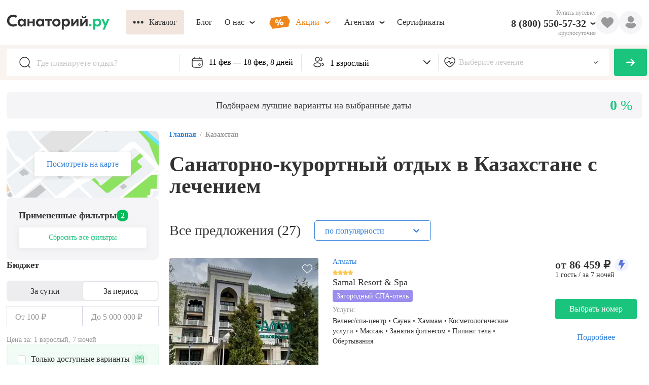

--- FILE ---
content_type: text/css; charset=UTF-8
request_url: https://sanatory.ru/_next/static/css/477fcb18064c6759.css
body_size: 141
content:
.e1agy4at{width:126px;height:126px;background:#F5F5F7;border-radius:50%;display:flex;align-items:center;justify-content:center;font-size:64px}.t1f6x73l{font-size:36px;line-height:54px;font-weight:600}.dz75djf,.t1f6x73l{text-align:center;color:#323232}.dz75djf{font-size:20px;line-height:26px;max-width:424px}.bq7ql20{min-width:234px;margin-bottom:12px;margin-right:10px}.bayju8x{display:flex;max-width:100%;-webkit-box-flex-wrap:wrap;flex-wrap:wrap;justify-content:center}.ce8nt3b{font-size:16px;line-height:19px;color:#999999;cursor:pointer}.bvjor9l{justify-content:center;align-items:center}.b196kw1v,.bvjor9l{margin-top:40px;display:flex}.b196kw1v,.wo97cq4{flex-direction:column}.wo97cq4{margin:0 auto;height:100%;justify-content:center;min-height:500px;display:flex;align-items:center}.f19r6wqt{margin-left:5px}.e1wtma2x{width:126px;height:126px;background:#F5F5F7;border-radius:50%;display:flex;align-items:center;justify-content:center;font-size:50px;margin-bottom:28px}.t1wwzm3w{font-size:36px;line-height:54px;font-weight:600}.d6i2jle,.t1wwzm3w{text-align:center;color:#323232}.d6i2jle{font-size:20px;line-height:26px}.wzu5z9a{margin:0 auto;height:100%;justify-content:center;min-height:500px;display:flex;flex-direction:column;align-items:center}

--- FILE ---
content_type: text/css; charset=UTF-8
request_url: https://sanatory.ru/_next/static/css/c75e6dbdfe796cbd.css
body_size: -140
content:
.whnd8tr{display:grid;grid-template-columns:repeat(auto-fill,290px);grid-gap:24px;gap:24px}.cqx8175{position:absolute;top:0;left:0}.wyt8gfb{position:relative}.caz7gob{position:absolute;top:0;left:0}.w1udxef{position:relative}

--- FILE ---
content_type: text/css; charset=UTF-8
request_url: https://sanatory.ru/_next/static/css/2b92c0e8a3d481e1.css
body_size: 78
content:
.nzx6rh2,.p9negb2{font-size:8px;width:14px;height:14px}.d1n6nnrq{margin-top:9px;opacity:.6;font-size:14px;line-height:16px}.w7ifi2c{position:relative;flex-direction:column}.w7ifi2c,.w7ifi2c ul{display:flex;align-items:center}.w7ifi2c ul{padding:0;margin:0}.w7ifi2c li{display:block;margin:0}.w7ifi2c .previous a{transform:rotate(90deg)}.w7ifi2c .next a,.w7ifi2c .previous a{display:flex;justify-content:center;align-items:center;width:36px;height:36px;cursor:pointer;background:#FFFFFF;box-shadow:0 1px 7px rgba(175,175,175,.25);border-radius:50%}.w7ifi2c .next a{transform:rotate(-90deg)}.w7ifi2c .page-item,.w7ifi2c .page-item a{width:36px;min-width:36px;height:36px;display:flex;justify-content:center;align-items:center;cursor:pointer;border-radius:50%}.w7ifi2c .page-item a{font-size:16px;color:#323232}.w7ifi2c .active a{color:#fff;background:#3582DB}.w7ifi2c .active{background:#3582DB}.w7ifi2c .disabled{display:none}

--- FILE ---
content_type: text/css; charset=UTF-8
request_url: https://sanatory.ru/_next/static/css/d1fb626f3268bc05.css
body_size: 6
content:
.evdd4nn{width:228px;opacity:.6;color:#323232;font-size:16px;line-height:20px}.tbug360{font-size:18px;font-weight:600;line-height:22px;margin-bottom:12px}.i116zlfd{margin-bottom:18px}.mvhvqjf{margin-top:var(--mvhvqjf-0);display:flex;justify-content:space-between;align-items:center;white-space:nowrap}.mm4hjht{color:#3582db}.c1y35wtu,.mm4hjht{font-size:16px;line-height:19px;cursor:pointer}.c1y35wtu{font-weight:400;color:#999999;border-bottom:1px dashed #999999}.c1y35wtu.hidden{visibility:hidden!important}.w14e1vh7 .cllodv1+.cllodv1{margin-top:16px}

--- FILE ---
content_type: text/css; charset=UTF-8
request_url: https://sanatory.ru/_next/static/css/e8bb6629bc5214ee.css
body_size: 178
content:
.i3jno7k{border-radius:0;width:calc(100% - 16px);height:40px;border:0;padding-left:16px;font-size:16px;line-height:19px;color:#999999}.i3jno7k:focus{outline:0}.l1jfc1gw{border-top-left-radius:5px;border-bottom-left-radius:5px}.r1r3h2ma{border-top-right-radius:5px;border-bottom-right-radius:5px}.w6a0e93{width:100%;position:relative;background-color:white;border-radius:0;border:1px solid #dddde6;height:40px;box-sizing:border-box;overflow:hidden}.t1y70nxh{font-size:18px;font-weight:600;margin-bottom:10px;line-height:22px}.i18ryy9f{width:50%}.r1te8mn9{margin-top:18px;padding:0 11px}.i1hgksm4{display:flex;font-size:16px;line-height:18px}.i1hgksm4 input::-webkit-inner-spin-button,.i1hgksm4 input::-webkit-outer-spin-button{-webkit-appearance:none;margin:0}.w92z5d6 .rc-slider-handle{box-sizing:border-box;height:22px;width:22px;border:4px solid #00bb58;background-color:#fff;opacity:1}.w92z5d6 .rc-slider-handle-dragging{border-color:#00bb58!important;box-shadow:inherit!important}.w92z5d6 .rc-slider{height:22px}.w92z5d6 .rc-slider-rail,.w92z5d6 .rc-slider-track{top:9px}.w92z5d6 .rc-slider-track{height:4px;border-radius:2px;background-color:#00bb58}

--- FILE ---
content_type: text/css; charset=UTF-8
request_url: https://sanatory.ru/_next/static/css/ce707d3caeb08922.css
body_size: -64
content:
.tz8kpmy{font-size:42px;line-height:43px;margin-top:24px;color:#323232}.a1wrk27f{font-size:28px;line-height:32px;color:#323232}.sr89o1o{width:230px;margin-left:27px}.b12jfk59{display:flex;align-items:center;margin-top:46px}.sy4aoz4{width:calc(100% - 321px)}.cpfytli{display:flex;justify-content:space-between;align-items:flex-start;margin-top:24px}.h3p8yp9{margin-top:34px}.l5h02uo{margin-top:24px}

--- FILE ---
content_type: image/svg+xml
request_url: https://sanatory.ru/icons/user.svg
body_size: 328
content:
<svg
  version="1.0"
  xmlns="http://www.w3.org/2000/svg"
  width="512.000000pt"
  height="512.000000pt"
  viewBox="0 0 512.000000 512.000000"
  preserveAspectRatio="xMidYMid meet"
  fill="currentColor"
  stroke="currentColor"
>
  <g transform="translate(0.000000,512.000000) scale(0.100000,-0.100000)">
    <path d="M2430 5114 c-381 -49 -699 -226 -919 -514 -372 -485 -370 -1145 4
    -1625 365 -468 987 -635 1543 -415 334 133 627 434 747 768 84 236 104 475 59
    712 -99 522 -515 944 -1037 1051 -99 20 -318 33 -397 23z"/>
    <path d="M1490 2350 c-443 -78 -849 -353 -1102 -746 -53 -83 -118 -224 -118
    -257 0 -66 190 -334 370 -521 439 -457 981 -729 1605 -807 130 -17 492 -16
    620 0 506 65 956 254 1345 565 193 154 443 434 584 655 64 99 66 119 23 211
    -99 218 -313 469 -530 622 -184 131 -424 234 -633 274 -124 23 -189 16 -256
    -26 -144 -91 -190 -116 -270 -151 -319 -139 -687 -156 -1011 -47 -123 41 -236
    96 -346 168 -50 33 -103 62 -118 66 -16 3 -35 7 -43 9 -8 2 -62 -5 -120 -15z"/>
  </g>
</svg>


--- FILE ---
content_type: application/javascript; charset=UTF-8
request_url: https://sanatory.ru/_next/static/chunks/pages/region/%5Bslug%5D/%5Bsearch_slug%5D-5920e56114028254.js
body_size: 3302
content:
(self.webpackChunk_N_E=self.webpackChunk_N_E||[]).push([[89881],{3821:(e,t,r)=>{"use strict";r.d(t,{z:()=>u,A:()=>n});var l=r(68658);let a=(0,l.createContext)(),n=()=>{let e=(0,l.useContext)(a);if(null==e)throw Error("No context provided: useEvents() can only be used in a descendant of <EventsContainer>");return e};var s=r(94458),i=r(50084);function o(e){let{children:t}=e,r=(0,l.useMemo)(()=>({emit(e,...t){for(let r=this.events[e]||[],l=0,a=r.length;l<a;l++)r[l](...t)},events:{},on(e,t){return(this.events[e]||=[]).push(t),()=>{this.events[e]=this.events[e]?.filter(e=>t!==e)}}}),[]);return(0,s.jsx)(a.Provider,{value:r,children:t})}o.propTypes={children:r.n(i)().any};let u=o},4114:(e,t,r)=>{"use strict";r.d(t,{A:()=>s});var l=r(68196),a=r.n(l),n=r(56996);let s=async function(e){let t=arguments.length>1&&void 0!==arguments[1]?arguments[1]:{},r=arguments.length>2&&void 0!==arguments[2]?arguments[2]:{},{req:l,res:s}=r,i=a()(l,s),o=i.get("x-site-locale"),u=i.get("x-site-currency");Object.assign(n.A.defaults.headers,{...o?{"X-SITE-LOCALE":o}:{},...u?{"X-SITE-CURRENCY":u}:{}});let{data:d}=await n.A.get(e,{params:t});return d}},18325:(e,t,r)=>{"use strict";Object.defineProperty(t,"__esModule",{value:!0}),Object.defineProperty(t,"default",{enumerable:!0,get:function(){return p}});let l=r(51532)._(r(68658)),a=r(86831),n=[],s=[],i=!1;function o(e){let t=e(),r={loading:!0,loaded:null,error:null};return r.promise=t.then(e=>(r.loading=!1,r.loaded=e,e)).catch(e=>{throw r.loading=!1,r.error=e,e}),r}class u{promise(){return this._res.promise}retry(){this._clearTimeouts(),this._res=this._loadFn(this._opts.loader),this._state={pastDelay:!1,timedOut:!1};let{_res:e,_opts:t}=this;e.loading&&("number"==typeof t.delay&&(0===t.delay?this._state.pastDelay=!0:this._delay=setTimeout(()=>{this._update({pastDelay:!0})},t.delay)),"number"==typeof t.timeout&&(this._timeout=setTimeout(()=>{this._update({timedOut:!0})},t.timeout))),this._res.promise.then(()=>{this._update({}),this._clearTimeouts()}).catch(e=>{this._update({}),this._clearTimeouts()}),this._update({})}_update(e){this._state={...this._state,error:this._res.error,loaded:this._res.loaded,loading:this._res.loading,...e},this._callbacks.forEach(e=>e())}_clearTimeouts(){clearTimeout(this._delay),clearTimeout(this._timeout)}getCurrentValue(){return this._state}subscribe(e){return this._callbacks.add(e),()=>{this._callbacks.delete(e)}}constructor(e,t){this._loadFn=e,this._opts=t,this._callbacks=new Set,this._delay=null,this._timeout=null,this.retry()}}function d(e){return function(e,t){let r=Object.assign({loader:null,loading:null,delay:200,timeout:null,webpack:null,modules:null},t),n=null;function o(){if(!n){let t=new u(e,r);n={getCurrentValue:t.getCurrentValue.bind(t),subscribe:t.subscribe.bind(t),retry:t.retry.bind(t),promise:t.promise.bind(t)}}return n.promise()}if(!i){let e=r.webpack&&1?r.webpack():r.modules;e&&s.push(t=>{for(let r of e)if(t.includes(r))return o()})}function d(e,t){o();let s=l.default.useContext(a.LoadableContext);s&&Array.isArray(r.modules)&&r.modules.forEach(e=>{s(e)});let i=l.default.useSyncExternalStore(n.subscribe,n.getCurrentValue,n.getCurrentValue);return l.default.useImperativeHandle(t,()=>({retry:n.retry}),[]),l.default.useMemo(()=>{var t;return i.loading||i.error?l.default.createElement(r.loading,{isLoading:i.loading,pastDelay:i.pastDelay,timedOut:i.timedOut,error:i.error,retry:n.retry}):i.loaded?l.default.createElement((t=i.loaded)&&t.default?t.default:t,e):null},[e,i])}return d.preload=()=>o(),d.displayName="LoadableComponent",l.default.forwardRef(d)}(o,e)}function c(e,t){let r=[];for(;e.length;){let l=e.pop();r.push(l(t))}return Promise.all(r).then(()=>{if(e.length)return c(e,t)})}d.preloadAll=()=>new Promise((e,t)=>{c(n).then(e,t)}),d.preloadReady=e=>(void 0===e&&(e=[]),new Promise(t=>{let r=()=>(i=!0,t());c(s,e).then(r,r)})),window.__NEXT_PRELOADREADY=d.preloadReady;let p=d},29263:(e,t,r)=>{(window.__NEXT_P=window.__NEXT_P||[]).push(["/region/[slug]/[search_slug]",function(){return r(76243)}])},43042:(e,t,r)=>{"use strict";Object.defineProperty(t,"__esModule",{value:!0}),!function(e,t){for(var r in t)Object.defineProperty(e,r,{enumerable:!0,get:t[r]})}(t,{default:function(){return i},noSSR:function(){return s}});let l=r(51532);r(94458),r(68658);let a=l._(r(18325));function n(e){return{default:(null==e?void 0:e.default)||e}}function s(e,t){return delete t.webpack,delete t.modules,e(t)}function i(e,t){let r=a.default,l={loading:e=>{let{error:t,isLoading:r,pastDelay:l}=e;return null}};e instanceof Promise?l.loader=()=>e:"function"==typeof e?l.loader=e:"object"==typeof e&&(l={...l,...e});let i=(l={...l,...t}).loader;return(l.loadableGenerated&&(l={...l,...l.loadableGenerated},delete l.loadableGenerated),"boolean"!=typeof l.ssr||l.ssr)?r({...l,loader:()=>null!=i?i().then(n):Promise.resolve(n(()=>null))}):(delete l.webpack,delete l.modules,s(r,l))}("function"==typeof t.default||"object"==typeof t.default&&null!==t.default)&&void 0===t.default.__esModule&&(Object.defineProperty(t.default,"__esModule",{value:!0}),Object.assign(t.default,t),e.exports=t.default)},68593:(e,t,r)=>{"use strict";r.d(t,{A:()=>l});let l=(0,r(54063).SV)("Devices",e=>{let{req:t}=e;return function(e){let t=/Android|webOS|iPhone|iPad|iPod|BlackBerry|IEMobile|Opera Mini/i.test(e);return{isMobile:t,isDesktop:!t}}(t.headers["user-agent"])})},70937:(e,t,r)=>{"use strict";r.d(t,{A:()=>d});var l=r(94458),a=r(68658),n=r(50084),s=r.n(n),i=r(48527),o=r.n(i);class u extends a.Component{render(){let{title:e,meta_tags:t}=this.props.seo,r=(t||[]).map((e,t)=>(0,l.jsx)("meta",{...e},t));return(0,l.jsxs)(o(),{children:[(0,l.jsx)("title",{children:e}),r.length>0&&r,(0,l.jsx)("meta",{name:"yandex-verification",content:"d61892eb5bf57c62"},"digital"),(0,l.jsx)("meta",{name:"yandex-verification",content:"e833e2774cce3216"},"service")]})}}u.propsTypes={seo:s().shape({title:s().string.isRequired,meta_tags:s().array}).isRequired},u.defaultProps={seo:{title:"",meta_tags:[]}},u.propTypes={seo:s().shape({title:s().string,meta_tags:s().arrayOf(s().object)}).isRequired};let d=u},76243:(e,t,r)=>{"use strict";r.r(t),r.d(t,{__N_SSP:()=>g,default:()=>v});var l=r(94458),a=r(68593),n=r(83885),s=r(54063),i=r(76847),o=r.n(i),u=r(4114);let d={...(0,r(7449).A)(),travellers:[{age_group:"adult",age:0}]},c=(0,s.SV)("SearchPage",async e=>{var t;let{req:r,res:l,query:{slug:a,search_slug:n,...s}}=e,{data:i,meta:c}=await (0,u.A)("/api/pages/".concat(n||a),o().parse(s),{req:r,res:l}),p=null==r||null==(t=r.originalUrl)?void 0:t.includes(".json"),h={...d,...i.query},{hotels:f,meta:_}=p?{hotels:[],meta:{}}:await (0,u.A)("/api/hotels/search_by_place",h,{req:r,res:l});return{hotels:f,meta:c,data:i,hotelsMeta:_}});var p=r(79998),h=r(70937),f=r(3821),_=r(95110),m=r.n(_);r(68658);let b=m()(()=>Promise.all([r.e(50591),r.e(78136),r.e(59636),r.e(62516),r.e(3079),r.e(7148),r.e(18209),r.e(15769),r.e(19692),r.e(4410),r.e(47090),r.e(92334),r.e(33092),r.e(25161),r.e(21661),r.e(18047),r.e(57731),r.e(93934),r.e(45811),r.e(43236),r.e(58907),r.e(47575),r.e(42030),r.e(91190),r.e(4993),r.e(11477),r.e(77189),r.e(15047),r.e(63641),r.e(12486),r.e(16474),r.e(15242),r.e(38681),r.e(911),r.e(67751),r.e(32330),r.e(35461),r.e(55302),r.e(73048),r.e(71687),r.e(27070),r.e(25350),r.e(15757),r.e(71767),r.e(83255),r.e(67770),r.e(4666),r.e(15450),r.e(83098),r.e(84770),r.e(28257),r.e(79995),r.e(84814),r.e(7892),r.e(78137),r.e(72673),r.e(94504),r.e(53653),r.e(69192),r.e(18057),r.e(40763),r.e(61728),r.e(19471),r.e(34262),r.e(10479),r.e(44978),r.e(11478),r.e(54859),r.e(17754),r.e(8834),r.e(84601),r.e(39900)]).then(r.bind(r,55488)),{loadableGenerated:{webpack:()=>[55488]},ssr:!0}),y=m()(()=>Promise.all([r.e(50591),r.e(74327),r.e(27255),r.e(73833),r.e(18047),r.e(67298),r.e(18209),r.e(15769),r.e(41947),r.e(63641),r.e(67075),r.e(45811),r.e(77189),r.e(57731),r.e(93934),r.e(94056),r.e(58907),r.e(33092),r.e(47575),r.e(42030),r.e(21661),r.e(91190),r.e(12089),r.e(25161),r.e(4993),r.e(11477),r.e(49973),r.e(4410),r.e(43236),r.e(89807),r.e(92229),r.e(54370),r.e(15242),r.e(38681),r.e(32330),r.e(911),r.e(44058),r.e(55302),r.e(73048),r.e(71687),r.e(9645),r.e(35954),r.e(45266),r.e(52155),r.e(64433),r.e(38478),r.e(91825),r.e(14566),r.e(2915),r.e(89394),r.e(78137),r.e(72673),r.e(94504),r.e(53653),r.e(69192),r.e(61728),r.e(19471),r.e(7761),r.e(51565),r.e(10479),r.e(44978),r.e(97276),r.e(63587),r.e(17754),r.e(8834),r.e(17911),r.e(89294),r.e(76342),r.e(95159)]).then(r.bind(r,29935)),{loadableGenerated:{webpack:()=>[29935]},ssr:!0});var g=!0;let v=function(){let e=(0,n.A)(),{hotels:t,meta:r,data:s,hotelsMeta:i}=c(),{place:o,filter:u}=s.query,d={place:o,filter:{...u}},{isMobile:_}=(0,a.A)();return(0,l.jsxs)(p.I,{initialQuery:d,children:[_?(0,l.jsx)(y,{menu:e,hotels:t,meta:i,data:s}):(0,l.jsx)(f.z,{children:(0,l.jsx)(b,{menu:e,hotels:t,meta:i,data:s})}),(0,l.jsx)(h.A,{seo:r.seo})]})}},83885:(e,t,r)=>{"use strict";r.d(t,{A:()=>n});var l=r(54063),a=r(4114);let n=(0,l.SV)("Links",async e=>{let{req:t,res:r}=e,{data:l}=await (0,a.A)("/api/links/nav_links",{},{req:t,res:r});return l})},86831:(e,t,r)=>{"use strict";Object.defineProperty(t,"__esModule",{value:!0}),Object.defineProperty(t,"LoadableContext",{enumerable:!0,get:function(){return l}});let l=r(51532)._(r(68658)).default.createContext(null)},95110:(e,t,r)=>{e.exports=r(43042)}},e=>{e.O(0,[82099,79998,90636,46593,38792],()=>e(e.s=29263)),_N_E=e.O()}]);

--- FILE ---
content_type: application/javascript; charset=UTF-8
request_url: https://sanatory.ru/_next/static/chunks/44978.18266879dcc48795.js
body_size: 8415
content:
(self.webpackChunk_N_E=self.webpackChunk_N_E||[]).push([[44978],{4288:e=>{e.exports={c1tjt79q:"c1tjt79q",s5nzr0z:"s5nzr0z",s3zgbei:"s3zgbei",s338kta:"s338kta",s88id71:"s88id71",d11p0h78:"d11p0h78",env9bqp:"env9bqp",isufvby:"isufvby",tbcu1hb:"tbcu1hb",t1vgvi9z:"t1vgvi9z",tkzni1j:"tkzni1j",wx24y4e:"wx24y4e",w2gxkon:"w2gxkon",d1r1j59e:"d1r1j59e"}},29734:e=>{e.exports={wvexpvt:"wvexpvt"}},32865:e=>{e.exports={t118h0lg:"t118h0lg",sbm845b:"sbm845b",s1a0ph0u:"s1a0ph0u",stuusm0:"stuusm0",s1b9fegn:"s1b9fegn",sxvqr53:"sxvqr53",vca7u9f:"vca7u9f",vlcxb9l:"vlcxb9l",v107l77c:"v107l77c",v1mauihh:"v1mauihh",vl9a20n:"vl9a20n",ow3qk00:"ow3qk00",op3vmth:"op3vmth",o1v0u882:"o1v0u882",o1i0ibrj:"o1i0ibrj",oppfouo:"oppfouo",cm4ubfm:"cm4ubfm",c1j6a7pl:"c1j6a7pl",cf72kt0:"cf72kt0",cu00ixs:"cu00ixs",c1oixy6c:"c1oixy6c",clpma6l:"clpma6l",cot3bh8:"cot3bh8",whapuph:"whapuph",d18mvc05:"d18mvc05",r134pa97:"r134pa97",r1nl4oza:"r1nl4oza",r9g47p:"r9g47p",rpyzpec:"rpyzpec",ryhd65a:"ryhd65a",fmsozsu:"fmsozsu",l1dzv4qd:"l1dzv4qd",dud141t:"dud141t",lty3h5m:"lty3h5m",l6tkron:"l6tkron",l4lbfg3:"l4lbfg3"}},41022:(e,t,a)=>{"use strict";a.d(t,{TJ:()=>I,T7:()=>T,Ay:()=>m});var r=a(94458),n=a(132),o=a(50084),s=a.n(o),l=a(68658),i=a(37169),c=a.n(i);a(29734);let p=(0,n.I)("div")({name:"Wrapper",class:"wvexpvt",propsAsIs:!1});function u(e){let{className:t,type:a,color:n,height:o,width:s}=e;return(0,r.jsx)(p,{className:t,children:(0,r.jsx)(c(),{type:a,color:n,height:o,width:s})})}u.propTypes={className:s().string,type:s().string,color:s().string,height:s().string,width:s().string},u.defaultProps={type:"spin",color:"white",height:"40px",width:"40px"};let m=u;var d=a(2865),_=a(38256),h=a(46193);a(75838);let f=(0,n.I)("div")({name:"LoadingLine",class:"lenci7m",propsAsIs:!1}),g=(0,n.I)("span")({name:"FontWeight",class:"f1gcz71e",propsAsIs:!1}),b=(0,n.I)("div")({name:"TextContent",class:"t1vzywk",propsAsIs:!1}),v=(0,n.I)("div")({name:"Empty",class:"ewzbm2p",propsAsIs:!1}),y=(0,n.I)("div")({name:"HintContainer",class:"hl3som3",propsAsIs:!1}),w=(0,n.I)("div")({name:"PercentText",class:"p13m6dkk",propsAsIs:!1}),k=(0,n.I)("div")({name:"Wrapper",class:"w12kliwi",propsAsIs:!1});function x(e){let{className:t,percent:a,fastReturn:n}=e,{t:o}=(0,d.s9)(),[s,i]=(0,l.useState)(),[c,p]=(0,l.useState)(!0),u=Math.round(a);(0,l.useEffect)(()=>{u>=100&&x(),0===u&&(i(!1),p(!0),m())},[u]);let m=()=>{setTimeout(()=>{p(!1)},100)},x=()=>{setTimeout(()=>{i(!0)},2e3)},I=()=>0===a&&c?0:a<=80?80:u,j=()=>0===a&&c&&n?0:a<=80?30:.8;return(0,r.jsxs)(k,{className:(0,_.cx)(t,s&&"h1k060wg"),children:[(0,r.jsx)(f,{style:{width:"".concat(I(),"%"),transition:"all ".concat(j(),"s linear")}}),(0,r.jsxs)(b,{children:[(0,r.jsx)(v,{}),(0,r.jsx)(y,{className:(0,_.cx)(100===a&&"h19z5p2e"),children:o("Common.Loading.Hint")}),(0,r.jsxs)(w,{children:[(0,r.jsx)(g,{children:(0,r.jsx)(h.Ay,{preserveValue:!0,start:a<=80?0:80,end:I(),duration:j()})})," ","%"]})]})]})}x.propTypes={className:s().string,percent:s().number,fastReturn:s().bool},x.defaultProps={fastReturn:!0};let I=x;a(62480);let j=(0,n.I)("div")({name:"LoadingLine",class:"l1wn7a4p",propsAsIs:!1}),z=(0,n.I)("span")({name:"FontWeight",class:"fcc69uv",propsAsIs:!1}),A=(0,n.I)("div")({name:"TextContent",class:"tlwu74g",propsAsIs:!1}),C=(0,n.I)("div")({name:"HintContainer",class:"h8t17f9",propsAsIs:!1}),q=(0,n.I)("div")({name:"PercentText",class:"p129fb60",propsAsIs:!1}),N=(0,n.I)("div")({name:"Wrapper",class:"w1lkb0i3",propsAsIs:!1});function S(e){let{className:t,percent:a,fastReturn:n}=e,{t:o}=(0,d.s9)(),[s,i]=(0,l.useState)(),[c,p]=(0,l.useState)(!0),u=Math.round(a);(0,l.useEffect)(()=>{u>=100&&f(),0===u&&(i(!1),p(!0),m())},[u]);let m=()=>{setTimeout(()=>{p(!1)},100)},f=()=>{setTimeout(()=>{i(!0)},2e3)},g=()=>0===a&&c?0:a<=80?80:u,b=()=>0===a&&c&&n?0:a<=80?30:.8;return(0,r.jsxs)(N,{className:(0,_.cx)(t,s&&"hcnbnxa"),children:[(0,r.jsx)(j,{style:{width:"".concat(g(),"%"),transition:"all ".concat(b(),"s linear")}}),(0,r.jsxs)(A,{children:[(0,r.jsx)(C,{className:(0,_.cx)(100===a&&"hsqqria"),children:o("Common.Loading.Hint.Short")}),(0,r.jsxs)(q,{children:[(0,r.jsx)(z,{children:(0,r.jsx)(h.Ay,{preserveValue:!0,start:a<=80?0:80,end:g(),duration:b()})})," ","%"]})]})]})}S.propTypes={className:s().string,percent:s().number,fastReturn:s().bool},S.defaultProps={fastReturn:!0};let T=S},53344:e=>{e.exports={igag3wa:"igag3wa",l1donbha:"l1donbha",ilt7c00:"ilt7c00",lu6mzct:"lu6mzct",lf6sned:"lf6sned"}},62480:e=>{e.exports={l1wn7a4p:"l1wn7a4p",fcc69uv:"fcc69uv",tlwu74g:"tlwu74g",h8t17f9:"h8t17f9",p129fb60:"p129fb60",w1lkb0i3:"w1lkb0i3",hsqqria:"hsqqria",hcnbnxa:"hcnbnxa"}},74882:(e,t,a)=>{"use strict";a.d(t,{x:()=>r.A});var r=a(77225)},75838:e=>{e.exports={lenci7m:"lenci7m",f1gcz71e:"f1gcz71e",t1vzywk:"t1vzywk",hl3som3:"hl3som3",p13m6dkk:"p13m6dkk",w12kliwi:"w12kliwi",h19z5p2e:"h19z5p2e",h1k060wg:"h1k060wg"}},77225:(e,t,a)=>{"use strict";a.d(t,{O:()=>b,A:()=>o});var r=a(68658);let n=r.createContext(),o=function(){return r.useContext(n)};var s=a(94458),l=a(50084),i=a.n(l),c=a(1038);let p=[c.mw,c.Tm,c.DX,c.o_],u=function(e,t){let a=[];if(!p.includes(e))throw Error('FormProvider. Validations. Method "handleStringRule". Unhandled rule: '.concat(e.name));if(e===c.mw){let e=(0,c.P)(t);e&&a.push(e)}if(e===c.Tm){let e=(0,c.yF)(t);e&&a.push(e)}if(e===c.DX){let e=(0,c.Pn)(t);e&&a.push(e)}if(e===c.o_){let e=(0,c.BC)(t);e&&a.push(e)}return a.length>0?a:null},m=[c.G6,c.E2,c.Ae,c.AN],d=function(e,t){let a=[];if(!m.includes(e.name))throw Error('FormProvider. Validations. Method "handleObjectRule". Unhandled rule: '.concat(e.name));if(e.name===c.E2){let r=(0,c.Co)(t,e.value);r&&a.push(r)}if(e.name===c.G6){let r=(0,c.wu)(t,e.value);r&&a.push(r)}if(e.name===c.AN){let r=(0,c.ss)(t,e.value);r&&a.push(r)}if(e.name===c.Ae){let r=(0,c.mQ)(t,e.value);r&&a.push(r)}return a.length>0?a:null},_=function(e,t,a,r){let n=a.find(t=>t.name===e),o=null;for(let a=0;a<n.validations.length;a++){let s=n.validations[a];if("string"==typeof s){let e=u(s,t);if(e){o=e;break}}if("object"==typeof s){let e=d(s,t);if(e){o=e;break}}if("function"==typeof s){let a=s(t,r);if("string"!=typeof a&&null!=a)throw TypeError("FormProvider. Custom validaion for ".concat(e,'. Function must return "string" type or "null" or "undefined"'));if(a){o=[a];break}}if("string"!=typeof s&&"object"!=typeof s&&"function"!=typeof s)throw TypeError('FormProvider. Method "validateField". Rule must be "string" or "object" or "function" type')}return o},h=function(e){Array.isArray(e)&&e.forEach(e=>{if(!e.name)throw Error('FormProvider. Schema item must have "name" property');if(!e.validations)throw Error('FormProvider. Schema item must have "validations" property')})},f=function(){let e={};return{register:function(t,a){e[t]={name:t,error:null,ref:a}},unregister:function(t){delete e[t]},formState:e}};function g(e){let{schema:t,children:a,onChange:o,onAccept:l}=e;h(t);let[i,c]=r.useState(f());return i.validate=function(){var e,a,r,n;if(!t||0===t.length)return!0;let o={};for(let t in i.formState){let r=i.formState[t].name,n=(null==(a=i.formState[t].ref.current)||null==(e=a.props)?void 0:e.value)||i.formState[t].ref.current.value;o[r]=n}for(let e in i.formState){let a=i.formState[e].name,s=(null==(n=i.formState[e].ref.current)||null==(r=n.props)?void 0:r.value)||i.formState[e].ref.current.value;if(!t.find(e=>e.name===a)){i.formState[e].error=null;continue}let l=_(a,s,t,o);i.formState[e].error=l}let s=!0;for(let e in i.formState)if(i.formState[e].error){s=!1;break}return s||c({...f(),formState:{...i.formState}}),s},i.triggerFormChangeCallback=(e,t)=>{let a={};for(let e in i.formState){var r,n;let t=i.formState[e].name,o=(null==(n=i.formState[e].ref.current)||null==(r=n.props)?void 0:r.value)||i.formState[e].ref.current.value;a[t]=o}o&&o(a,e,t)},(0,s.jsx)(n.Provider,{value:i,children:a})}g.propTypes={children:i().any,schema:i().array,onChange:i().func},g.defaultProps={};let b=g},80477:(e,t,a)=>{"use strict";a.d(t,{wk:()=>g,Zz:()=>y,D2:()=>v,UA:()=>w,tL:()=>b,tN:()=>d,Ht:()=>p,DY:()=>h,md:()=>u,YG:()=>m,Gy:()=>_,Tv:()=>f,Ay:()=>N});var r=a(94458),n=a(68658),o=a(50084),s=a.n(o),l=a(132),i=a(38256);a(32865);var c=a(41022);a(53344);let p="default",u="primary",m="secondary",d="danger",_="warning",h="gray",f="white",g="extra_small",b="small",v="medium",y="large",w="mobile",k=(0,l.I)("div")({name:"IconLeft",class:"igag3wa",propsAsIs:!1}),x=(0,l.I)("div")({name:"LabelText",class:"lf6sned",propsAsIs:!1}),I=(0,l.I)("div")({name:"Additional",class:"amb5pnb",propsAsIs:!1}),j=(0,l.I)(c.Ay)({name:"LoaderComponent",class:"l1donbha",propsAsIs:!0}),z=(0,l.I)("div")({name:"IconRight",class:"ilt7c00",propsAsIs:!1}),A=(0,l.I)("div")({name:"Label",class:"lu6mzct",propsAsIs:!1}),C=(0,l.I)("button")({name:"Wrapper",class:"wncryf3",propsAsIs:!1}),q=(0,n.memo)(function(e){let t,a,{children:n,className:o,iconLeft:s,iconRight:l,additional:c,compact:q,disabled:N,fluid:S,outline:T,loadingColor:F,size:P,underline:E,variant:L,round:R,onClick:M,border:D,loading:G,selected:U,...W}=e,K=(0,i.cx)(o,"b17anirt",(t={fluid:S,round:R,outline:T,compact:q,disabled:N,variant:L,size:P,border:D,loading:G},"dud141t"),"t118h0lg",(e=>{let{size:t}=e;return t===g?"sbm845b":t===w?"s1a0ph0u":t===b?"stuusm0":t===v?"s1b9fegn":t===y?"sxvqr53":"s1uruzet"})(t),t.round?(e=>{let{variant:t}=e;return t===u?"r134pa97":t===p?"r1nl4oza":t===m?"r9g47p":t===d?"rpyzpec":t===f?"ryhd65a":void 0})(t):"w1s3k620",t.fluid?"fmsozsu":"w1gunuvn",t.outline?(e=>{let{variant:t}=e;return t===u?"ow3qk00":t===m?"op3vmth":t===p?"o1v0u882":t===d?"o1i0ibrj":t===f?"oppfouo":void 0})(t):"w1tfoc1t",t.border?"wppezkw":"whapuph",t.compact?(e=>{let{variant:t}=e;return t===_?"cm4ubfm":t===u?"c1j6a7pl":t===m?"cf72kt0":t===p?"cu00ixs":t===d?"c1oixy6c":t===h?"clpma6l":t===f?"cot3bh8":"c1xjglca"})(t):"w1bkqag0",t.disabled?"d18mvc05":"w18as4hj",t.loading?"l1dzv4qd":"w1kc8vmj",t.compact||t.outline?"w1796c3n":(e=>{let{variant:t}=e;return t===u?"vca7u9f":t===p?"vlcxb9l":t===m?"v107l77c":t===d?"v1mauihh":t===f?"vl9a20n":"v1uo1l1w"})(t),U&&"b1nlm088"),O=(0,i.cx)((a={underline:E,outline:T,compact:q,variant:L,round:R},"lty3h5m"),a.underline?(e=>{let{outline:t,compact:a,variant:r,round:n}=e;return t||a||r===p||n?"l6tkron":"l4lbfg3"})(a):"l10zttty");return(0,r.jsx)(C,{...W,className:K,onClick:M,disabled:N||G,children:(0,r.jsx)(A,{className:O,children:G?(0,r.jsx)(j,{color:F||L===m&&"#3582DB"}):(0,r.jsxs)(r.Fragment,{children:[s&&(0,r.jsx)(k,{className:"i1l3g8o",children:s}),n&&(0,r.jsx)(x,{children:n}),c&&(0,r.jsx)(I,{children:c}),l&&(0,r.jsx)(z,{className:"i1jl2kx3",children:l})]})})})});q.defaultProps={className:"",size:v,variant:u,iconLeft:null,iconRight:null,additional:null,disabled:!1,underline:!1,compact:!1,outline:!1,fluid:!1,border:!0,selected:!1,loading:!1,loadingColor:"",onClick:()=>{}},q.propTypes={className:s().string,children:s().node,size:s().oneOf([g,b,v,y,w]),variant:s().oneOf([p,u,m,d,_,h,f]),iconLeft:s().node,border:s().bool,iconRight:s().node,additional:s().node,disabled:s().bool,loadingColor:s().string,round:s().bool,underline:s().bool,compact:s().bool,outline:s().bool,fluid:s().bool,loading:s().bool,onClick:s().func,selected:s().bool};let N=q},82358:(e,t,a)=>{"use strict";a.d(t,{Ul:()=>b,pb:()=>v,$P:()=>g,Js:()=>f,jB:()=>h,NI:()=>d,QA:()=>_,Ay:()=>C});var r=a(94458),n=a(68658),o=a(50084),s=a.n(o),l=a(132),i=a(38256),c=a(28648),p=a.n(c),u=a(89198);a(4288);var m=a(74882);let d="left",_="right",h="center",f="medium",g="large",b="extra_large",v="extra_largest";a(98520);let y=(0,u.h6_)(),w=(0,l.I)("div")({name:"Text",class:"t18owydp",propsAsIs:!1}),k=(0,l.I)("div")({name:"ErrorIconContainer",class:"esk3l3j",propsAsIs:!1}),x=(0,l.I)("input")({name:"InputComponent",class:"i1wo173a",propsAsIs:!1}),I=(0,l.I)(w)({name:"PrefixText",class:"p1obaug",propsAsIs:!0}),j=(0,l.I)(w)({name:"PostfixText",class:"piqvb5o",propsAsIs:!0}),z=(0,l.I)("div")({name:"Wrapper",class:"w1yh5auy",propsAsIs:!1}),A=n.forwardRef((e,t)=>{let{type:a,id:o,value:s,valueAlign:l,error:c,disabled:p,size:u,prefix:w,postfix:A,className:C,onFocus:q,onBlur:N,showDangerIcon:S,onChange:T,name:F,placeholder:P,autocomplete:E}=e,L=(0,n.useRef)(o),R=(0,n.useRef)(),M=(0,m.x)(),[D,G]=(0,n.useState)(s);(0,n.useEffect)(()=>(M&&M.register(F,R),()=>{M&&M.unregister(F,R)}),[M]),(0,n.useEffect)(()=>{D!==s&&G(s)},[s]);let U=!!w,W=(0,i.cx)(C,"ix799d7",...(e=>["c1tjt79q",(e=>{let{size:t}=e;return t===f?"s5nzr0z":t===g?"s3zgbei":t===b?"s338kta":t===v?"s88id71":"s1t08vln"})(e),e.disabled?"d11p0h78":"cxv3hnu",e.hasError?"env9bqp":"c35gkvw"])({size:u,disabled:p,hasError:c})),K=(0,i.cx)(...(e=>["isufvby",(e=>{let{valueAlign:t}=e;return t===d?"tbcu1hb":t===_?"t1vgvi9z":t===h?"tkzni1j":"t158io6n"})(e),e.disabled?"d1r1j59e":"i1nf9jok",e.withPrefix?"wx24y4e":"ic6p3bb",e.withPostfix?"w2gxkon":"i195s06d"])({inputClassName:"i1j6ypsd",valueAlign:l,withPrefix:U,withPostfix:!!A,disabled:p})),O=(0,n.useMemo)(()=>E?"on":"off",[E]);return(0,r.jsxs)(z,{onClick:e=>{R.current.focus()},className:W,children:[U&&(0,r.jsx)(I,{children:w}),(0,r.jsx)(x,{className:K,type:a,id:L.current,ref:R,value:"password"===a?null==D?void 0:D.trim():D,onFocus:e=>{q&&q(e)},onBlur:e=>{N&&N(e)},onChange:e=>{let t=e.target.value;G(t),T&&T(t),M&&"function"==typeof M.triggerFormChangeCallback&&M.triggerFormChangeCallback(t,F)},name:F,placeholder:P,autoComplete:O}),A&&(0,r.jsx)(j,{children:A}),c&&S&&(0,r.jsx)(k,{children:(0,r.jsx)(y,{})})]})});A.defaultProps={id:p()("input-"),value:"",valueAlign:d,size:f,error:!1,disabled:!1,placeholder:"",autocomplete:!0},A.propTypes={showDangerIcon:s().bool,className:s().string,id:s().string,value:s().any,valueAlign:s().oneOf([d,_,h]),size:s().oneOf([f,g,b,v]),prefix:s().any,postfix:s().any,error:s().bool,disabled:s().bool,onFocus:s().func,onBlur:s().func,onChange:s().func,name:s().string,placeholder:s().string,autocomplete:s().bool,type:s().oneOf(["text","password","submit","reset","radio","checkbox","button","file","image","email"])},A.displayName="Input";let C=A},89198:(e,t,a)=>{"use strict";a.d(t,{$Ho:()=>eD,AO7:()=>aa,AQd:()=>tq,AfP:()=>tg,Agx:()=>tz,Aqc:()=>e3,Bs1:()=>ew,CH:()=>eK,CeO:()=>_,Cri:()=>ab,Cvs:()=>aD,D12:()=>tC,DBL:()=>ao,DT6:()=>ey,DW4:()=>aM,DpN:()=>t5,Dsk:()=>eP,DvN:()=>q,EBD:()=>t4,Ecr:()=>eg,F73:()=>eN,FJp:()=>aP,FJz:()=>az,FdN:()=>tc,Fuf:()=>el,GF8:()=>eh,GZX:()=>e1,GbG:()=>aA,Gf9:()=>tm,GzO:()=>e_,HGK:()=>m,HVk:()=>s,Hr6:()=>tk,HuJ:()=>$,IF6:()=>R,IxS:()=>t6,JQx:()=>tj,J_U:()=>t3,Jc_:()=>eb,JoL:()=>aT,KDK:()=>c,KJe:()=>eJ,KKC:()=>ed,KTo:()=>e4,KpQ:()=>e9,Ku3:()=>eZ,LD1:()=>ep,LNK:()=>D,Lc4:()=>z,Lrh:()=>t9,MH3:()=>T,MXl:()=>tX,Mae:()=>tJ,MoG:()=>a_,Mv3:()=>W,Mx4:()=>eT,N0D:()=>tn,NaH:()=>tY,Ns9:()=>td,OFv:()=>P,OJj:()=>ai,OOu:()=>S,OUK:()=>k,PHz:()=>tt,PXV:()=>t0,Qq8:()=>tV,Ri6:()=>aR,STt:()=>tx,Sbk:()=>th,SpL:()=>tL,TDt:()=>ay,TT2:()=>tW,Tcu:()=>aj,UAF:()=>al,UCW:()=>L,UKf:()=>tH,USr:()=>tO,UTq:()=>b,UVM:()=>en,UoQ:()=>t7,UvF:()=>tN,Uvn:()=>p,Uxb:()=>eS,VDe:()=>ei,VFA:()=>aC,VNI:()=>B,V_M:()=>eF,Vgx:()=>tu,Vsz:()=>eA,WCJ:()=>U,WzB:()=>e0,X0Q:()=>eI,X1d:()=>ts,XKk:()=>O,Xbf:()=>t_,Xz3:()=>eC,Y0o:()=>eM,Y1s:()=>e$,Y2$:()=>V,Y3W:()=>ea,YFG:()=>g,YGc:()=>ah,YRn:()=>aL,Ygz:()=>tw,Z9g:()=>an,Zl1:()=>ek,Zx3:()=>K,Zyq:()=>eH,_3n:()=>Y,_Ln:()=>t8,_al:()=>ef,_jM:()=>eu,_ji:()=>N,aEs:()=>ee,atJ:()=>t$,az2:()=>eq,bWX:()=>aq,bb1:()=>e2,bfr:()=>em,bnb:()=>e6,bpS:()=>tv,dFD:()=>y,dZW:()=>tb,dmw:()=>ej,dpH:()=>tf,e1p:()=>G,e46:()=>au,eK_:()=>eL,ePG:()=>d,ej$:()=>to,f6$:()=>Z,fG7:()=>t2,fNl:()=>tr,fcA:()=>aE,fi9:()=>af,fpI:()=>x,gfU:()=>M,h6_:()=>te,hF2:()=>ap,hOA:()=>ar,h_f:()=>tF,ha1:()=>tM,he:()=>ad,hpb:()=>e7,i3N:()=>tQ,i9G:()=>ac,iEO:()=>f,iEv:()=>X,iG_:()=>tE,j3t:()=>aU,jBh:()=>ec,jLc:()=>C,jcz:()=>tD,kRJ:()=>tB,kp5:()=>tK,kvd:()=>aN,lZY:()=>i,la3:()=>aI,lhc:()=>tA,mIr:()=>l,mMM:()=>tU,mRK:()=>w,mX7:()=>eV,mfr:()=>ex,mkN:()=>v,mn3:()=>tP,mwS:()=>eo,nFT:()=>eB,nIh:()=>u,ncx:()=>eE,nd1:()=>eR,nlj:()=>Q,nmk:()=>tI,nwq:()=>aw,o8S:()=>e8,oPy:()=>av,oU1:()=>tR,oye:()=>A,oyj:()=>ae,p9e:()=>ak,pVl:()=>H,q2Q:()=>et,qrx:()=>aG,r7p:()=>tT,rCh:()=>tp,rL3:()=>ez,rRG:()=>E,raU:()=>at,ri7:()=>eQ,s$R:()=>eX,sUK:()=>eW,snQ:()=>ty,t$G:()=>J,t99:()=>j,tvH:()=>ti,tzc:()=>aF,uCh:()=>tZ,uLq:()=>tS,ucI:()=>tG,utY:()=>aS,uzG:()=>er,vN4:()=>ta,vhm:()=>am,vs1:()=>as,wCm:()=>eU,wqD:()=>ax,wqg:()=>eO,xBc:()=>ev,xMI:()=>I,xV4:()=>t1,y5e:()=>h,yKf:()=>ag,yuR:()=>es,yyC:()=>eG,yzy:()=>F,zEr:()=>tl,zRt:()=>eY,zwr:()=>e5});var r=a(94458);a(68658),a(93695);let n=e=>function(){return arguments.length>0&&void 0!==arguments[0]&&arguments[0],function(){let t=arguments.length>0&&void 0!==arguments[0]?arguments[0]:{};return(0,r.jsx)("div",{className:"i11qifth",style:{backgroundImage:"url('/icons/".concat(e,".svg')"),backgroundRepeat:"no-repeat",backgroundPosition:"center",backgroundSize:"contain"},...t})}},o=e=>function(){return arguments.length>0&&void 0!==arguments[0]&&arguments[0],function(){let t=arguments.length>0&&void 0!==arguments[0]?arguments[0]:{};return(0,r.jsx)("div",{className:"i1msf7t8",style:{WebkitMaskImage:"url('/icons/".concat(e,".svg')"),maskImage:"url('/icons/".concat(e,".svg')"),WebkitMaskSize:"contain",maskSize:"contain",WebkitMaskRepeat:"no-repeat",maskRepeat:"no-repeat",WebkitMaskPosition:"center",maskPosition:"center",backgroundColor:"currentColor"},...t})}},s=o("vk"),l=o("no_image");o("instagram"),o("youtube"),o("facebook");let i=o("dzen");n("whatsapp_11"),o("ok");let c=n("mastercard"),p=n("mir_icon"),u=n("visa"),m=n("sbp");o("onlyspa_logo");let d=n("mosgortour_logo"),_=o("payment_method_certificate"),h=o("payment_method_certificate2");o("accept_icon");let f=o("accept_icon_2"),g=o("arrow_left");o("award");let b=o("basket");o("arrow_phone_widget");let v=o("calendar");o("calendar_grey"),o("card_heart");let y=o("chevron_down");o("doctor_icon");let w=o("done");o("enter");let k=o("heart"),x=o("idea"),I=o("like"),j=o("more"),z=o("promo");o("question");let A=o("star"),C=o("user"),q=o("main_arrow"),N=o("lens"),S=o("about_triangle"),T=o("close"),F=o("map"),P=o("guests"),E=o("treatment"),L=o("meal_filter"),R=o("link_arrow"),M=n("sanatory_logo");o("cashback-filter");let D=o("payment_method_card"),G=n("payment_method_sber_sbp"),U=o("payment_method_cash");o("payment_method_credit"),o("payment_method_mir_card");let W=o("percent");o("discount_map"),o("cashback_map");let K=o("empty-cart"),O=n("save");o("shining"),o("social_instagram_color");let H=n("social_vk_color"),V=n("social_yandex_dzen_color"),J=o("close_icon"),X=o("competent_team_logo"),Y=o("list_icon"),B=o("24-hours-support"),Q=o("price-tag"),Z=o("booking"),$=o("licence_lense");o("sale_text"),o("sale_value"),o("go_sea");let ee=o("sanatory"),et=o("chat"),ea=n("chat_1"),er=n("chat_contacts"),en=o("phone"),eo=n("telephone");o("tinkof_icon");let es=o("bank"),el=o("notepad"),ei=o("wallet");o("curved_line");let ec=o("telegram"),ep=o("mail"),eu=o("map_point");o("users_icon");let em=o("room"),ed=o("bathroom"),e_=o("dog"),eh=o("clock"),ef=o("cashless_icon"),eg=o("top_arrow");o("animator");let eb=o("meal"),ev=o("wi-fi"),ey=o("pool"),ew=o("spa_and_cosmetology"),ek=o("medical_center"),ex=o("beach");o("park"),o("sea"),o("wellness_spa");let eI=o("terrencourt-2");o("for_family"),o("playroom"),o("sanatorium"),o("club");let ej=o("transfer");o("ai");let ez=o("nurse"),eA=o("apple_fitobar"),eC=o("table_games"),eq=o("tree_park"),eN=o("gym"),eS=o("atm"),eT=o("parking"),eF=o("store"),eP=o("luggage_storage"),eE=o("safe"),eL=o("conference"),eR=o("bar"),eM=o("bath_hat"),eD=o("beauty_salon"),eG=o("filled_heart"),eU=o("filled_heart_mobile"),eW=o("train"),eK=o("plane"),eO=o("bus"),eH=o("available_calendar"),eV=o("triangle");o("chat_whats_app");let eJ=o("filter_mobile"),eX=o("sort_mobile"),eY=o("cashback_card"),eB=o("cashback_basket"),eQ=o("cashback"),eZ=o("photo");o("menu");let e$=o("check");o("wallet-money");let e0=o("download");o("warning");let e1=n("fireworks");o("navigation_search"),o("navigation_regions"),o("navigation_diseases"),o("navigation_sales"),o("navigation_profile"),o("fullday_icon"),o("time_icon"),o("sanatory_icon");let e8=o("attention");o("stethoscope");let e3=o("baggage"),e7=o("disabled_guests"),e4=o("filter_calendar"),e9=o("instant_booking");o("rocket");let e2=o("serp_map"),e6=o("serp_list"),e5=o("top"),te=o("danger"),tt=o("calendar1"),ta=o("tax");o("play");let tr=n("whatsapp_main"),tn=n("max_chat"),to=o("book"),ts=n("rounded_arrow"),tl=o("region"),ti=n("top_icon");o("thump_up");let tc=o("calendar_dynamic_color"),tp=o("send_mail"),tu=n("yandex-color");o("site_icon"),o("booking_icon"),o("mainpage_advantages_1"),o("mainpage_advantages_2"),o("filter_point"),o("mainpage_advantages_3"),o("pobeda"),o("with_lugage"),o("without_lugage"),o("plane_from"),o("plane_to"),o("train_ticket"),o("train_from"),o("train_to"),o("arrow_right"),o("exchange"),o("refund"),o("hand_lugage"),o("checked_bagage"),o("without_entertaiment"),o("long_arrow"),o("transfer_icon"),o("timer_icon"),o("plane_tariffs"),o("yes_icon"),o("no_icon"),o("rub_icon"),o("arrows"),o("stop_avia_icon"),o("bagage_gray"),o("cbagage_gray"),o("ruIcon"),o("enIcon");let tm=o("sun"),td=o("check_green");o("hotel_icon"),o("train2");let t_=o("flake"),th=n("ny_cap");n("ny_cap");let tf=o("ny_ball"),tg=o("thumb-down"),tb=o("document"),tv=o("rule_document");o("statistics"),o("loupe"),o("graph"),o("education"),o("bid"),o("assortment");let ty=o("sber"),tw=o("t-bank"),tk=o("cash"),tx=o("no-cash"),tI=o("electro_cash"),tj=o("qr"),tz=o("bank_card"),tA=n("agency_bolt"),tC=n("agency_file_text"),tq=n("agency_money_bag"),tN=n("agency_result_album"),tS=n("agency_result_arrow"),tT=n("agency_result_map"),tF=n("agency_result_search"),tP=n("agency_result_userId"),tE=n("agency_search_heart"),tL=n("agency_search_map"),tR=n("agency_search_picture"),tM=n("agency_search_settings"),tD=o("agency_ticket_sale"),tG=o("booking_clock"),tU=n("booking_error"),tW=n("booking_success"),tK=o("landing_hero"),tO=o("landing_email"),tH=o("landing_leaf"),tV=o("landing_phone"),tJ=n("landing_star"),tX=o("landing_stars2"),tY=n("landing_telegram"),tB=n("landing_whatsapp"),tQ=o("orders_question"),tZ=o("orders_attention"),t$=n("orders_review"),t0=o("orders_heart"),t1=n("calendar_close_to_arrival"),t8=n("calendar_close_to_departure"),t3=o("corporate_star"),t7=o("corporate_3"),t4=o("corporate_1"),t9=o("corporate_2"),t2=o("corporate_4"),t6=o("corporate_5"),t5=o("corporate_6"),ae=o("corporate_7"),at=o("corporate_8"),aa=n("corporate_arrow"),ar=n("corporate_case"),an=o("corporate_email"),ao=o("corporate_leaf"),as=o("corporate_phone"),al=o("corporate_plant"),ai=n("whatsapp_main");n("menu_open"),n("menu_close");let ac=n("main_phone"),ap=n("menu_promo"),au=n("menu_blog"),am=n("menu_profile"),ad=n("menu_arrow"),a_=n("menu_tourist"),ah=n("menu_curorts"),af=n("menu_deseas"),ag=n("menu_favorite"),ab=n("menu_payment"),av=n("menu_faq"),ay=n("menu_about"),aw=n("menu_company"),ak=n("menu_companies"),ax=n("menu_requisites"),aI=n("menu_contact"),aj=n("menu_politics"),az=n("menu_objects"),aA=n("menu_agency"),aC=o("search_hotel"),aq=o("search_region"),aN=n("gift_certificate"),aS=n("cert_flower"),aT=n("cert_tree"),aF=n("cert_hospital"),aP=n("cert_money"),aE=n("cert_heart"),aL=n("cert_pallette"),aR=n("cert_bag"),aM=n("cert_blue_heart"),aD=n("cert_big_envelop");n("cert_arrow");let aG=n("cert_logo"),aU=n("cert_error")},93695:e=>{e.exports={i11qifth:"i11qifth",i1msf7t8:"i1msf7t8"}},98520:e=>{e.exports={t18owydp:"t18owydp",esk3l3j:"esk3l3j",p1obaug:"p1obaug",piqvb5o:"piqvb5o",w1yh5auy:"w1yh5auy"}}}]);

--- FILE ---
content_type: image/svg+xml
request_url: https://sanatory.ru/icons/instant_booking.svg
body_size: 348
content:
<svg width="13" height="19" viewBox="0 0 13 19" fill="none" xmlns="http://www.w3.org/2000/svg"><path d="M7.82812 5.50683H8.29372C9.5005 5.50683 10.7075 5.50683 11.9148 5.50683C12.2242 5.50683 12.4284 5.65733 12.4899 5.9244C12.5309 6.10528 12.4609 6.25648 12.3655 6.40485C11.5276 7.70537 10.6908 9.0066 9.8552 10.3085C8.26264 12.7885 6.67055 15.269 5.07893 17.7499C4.9461 17.9576 4.78572 18.1032 4.5236 18.0848C4.18021 18.0593 3.97813 17.7449 4.06786 17.374C4.18444 16.8935 4.30597 16.4152 4.42538 15.9362C4.88463 14.0878 5.34367 12.2395 5.80245 10.3912C5.81446 10.341 5.82223 10.2902 5.83637 10.2153H5.647C4.13993 10.2153 2.63287 10.2011 1.1251 10.223C0.685623 10.2294 0.360608 9.88389 0.556322 9.38365C1.72142 6.40626 2.86884 3.42251 4.02263 0.440885C4.15405 0.101036 4.2996 0 4.65852 0H9.33871C9.85237 0 10.0862 0.353272 9.87852 0.828779C9.2252 2.31394 8.57092 3.79769 7.91571 5.28003C7.89169 5.34715 7.86698 5.41215 7.82812 5.50683Z" fill="#5D75DE"/></svg>

--- FILE ---
content_type: image/svg+xml
request_url: https://sanatory.ru/icons/filter_calendar.svg
body_size: 899
content:
<svg xmlns="http://www.w3.org/2000/svg" fill="none" viewBox="0 0 16 17">
  <g fill="#6DD098" clip-path="url(#a)">
    <path d="M1.427 1.844v1.874c0 .132.008.27.03.395.117.703.76 1.274 1.47 1.288.491.015.989.03 1.472-.036.725-.095 1.266-.747 1.288-1.471.022-.608.007-1.215.007-1.83V1.83h4.604v1.88c.008 1.017.696 1.705 1.706 1.705.41 0 .82.03 1.222-.022.776-.11 1.34-.79 1.34-1.58.007-.594 0-1.18 0-1.772v-.198c.76.008 1.353.586 1.42 1.362.007.065.007.131.007.197V14.8c0 .593-.227 1.062-.747 1.37a1.47 1.47 0 0 1-.783.197H1.515C.637 16.366 0 15.736 0 14.85V3.323c0-.82.644-1.486 1.427-1.479ZM8 14.807h5.35c.513 0 .747-.235.747-.747V8.293c0-.498-.242-.74-.732-.74H2.628c-.527 0-.762.234-.762.754v5.716c0 .557.227.791.784.791 1.786-.007 3.571-.007 5.35-.007Z"/>
    <path d="M4.604 2.181V3.77c0 .35-.22.578-.579.585a22.22 22.22 0 0 1-.966 0c-.344-.007-.57-.227-.57-.57a235.077 235.077 0 0 1 0-3.214c0-.33.226-.564.563-.57.337-.008.666-.008 1.003 0 .336.006.549.24.556.57-.007.542-.007 1.076-.007 1.61zm8.886.015v1.53c0 .417-.212.629-.622.629-.308 0-.608.007-.915 0-.344-.008-.578-.22-.586-.564a235.722 235.722 0 0 1 0-3.213c0-.359.242-.57.593-.578.315 0 .63-.007.952 0 .358.007.578.227.578.585v1.61zM9.025 9.683v.586c-.007.285-.154.425-.432.432-.388.007-.776.007-1.17 0-.308-.008-.447-.147-.447-.454V9.112c0-.314.139-.453.46-.453h1.135c.315 0 .454.139.454.46v.564zM11.25 8.66c.197 0 .402-.008.6 0 .256.007.395.146.403.395.007.41.007.827 0 1.237 0 .249-.147.395-.403.402-.41.008-.827.008-1.237 0-.241-.007-.388-.146-.388-.387a36.185 36.185 0 0 1 0-1.26c.008-.248.154-.387.41-.395.205.008.41.008.615.008zm-6.492 0h.6c.256.007.41.146.417.402.007.41.007.813 0 1.223-.007.27-.139.41-.402.41-.41.007-.813.007-1.223 0-.256-.008-.395-.132-.402-.396a36.087 36.087 0 0 1 0-1.259c.007-.241.146-.373.395-.38h.615zm3.235 3.25h.6c.264 0 .418.131.425.395.014.41.007.827 0 1.237-.007.256-.147.395-.403.395-.41.008-.827.008-1.237 0-.241-.007-.388-.146-.395-.388-.007-.41-.015-.827 0-1.237.007-.278.154-.402.432-.402h.578zm3.234 0h.6c.286.007.418.131.425.402.007.41.007.813 0 1.222 0 .25-.132.396-.38.403-.432.015-.864.015-1.296 0-.22-.007-.359-.161-.359-.38a36.192 36.192 0 0 1 0-1.26c0-.248.147-.387.403-.387.205-.008.41 0 .607 0zm-6.455 0c.205 0 .41-.008.623 0 .248.007.387.146.387.388.008.41.008.827 0 1.237 0 .248-.124.387-.38.395a18.52 18.52 0 0 1-1.274 0c-.241-.008-.366-.14-.373-.38a36.935 36.935 0 0 1 0-1.274c.007-.235.146-.366.38-.374.206 0 .425.008.637.008z"/>
  </g>
  <defs>
    <clipPath id="a">
      <path fill="#fff" d="M0 0h16v16.373H0z"/>
    </clipPath>
  </defs>
</svg>


--- FILE ---
content_type: image/svg+xml
request_url: https://sanatory.ru/icons/calendar.svg
body_size: 70
content:
<svg width="24" height="24" viewBox="0 0 24 24" fill="none" xmlns="http://www.w3.org/2000/svg">
    <path d="M2 12C2 8.22876 2 6.34315 3.17157 5.17157C4.34315 4 6.22876 4 10 4H14C17.7712 4 19.6569 4 20.8284 5.17157C22 6.34315 22 8.22876 22 12V14C22 17.7712 22 19.6569 20.8284 20.8284C19.6569 22 17.7712 22 14 22H10C6.22876 22 4.34315 22 3.17157 20.8284C2 19.6569 2 17.7712 2 14V12Z" stroke="#1F1431" stroke-width="1.5"/>
    <path d="M7 4V2.5" stroke="#1F1431" stroke-width="1.5" stroke-linecap="round"/>
    <path d="M17 4V2.5" stroke="#1F1431" stroke-width="1.5" stroke-linecap="round"/>
    <circle cx="16.5" cy="16.5" r="1.5" stroke="#1F1431" stroke-width="1.5"/>
    <path d="M2.5 9H21.5" stroke="#1F1431" stroke-width="1.5" stroke-linecap="round"/>
</svg>


--- FILE ---
content_type: application/javascript; charset=UTF-8
request_url: https://sanatory.ru/_next/static/chunks/19471.cc1f4f96d008d89e.js
body_size: 8990
content:
(self.webpackChunk_N_E=self.webpackChunk_N_E||[]).push([[19471],{9136:(e,t,n)=>{"use strict";Object.defineProperty(t,"__esModule",{value:!0}),t.removeEventListener=t.addEventListener=t.off=t.on=void 0;var r=n(36411),o=n(70665),i=r.isServer?o.noop:r.window.requestAnimationFrame||r.window.mozRequestAnimationFrame||r.window.webkitRequestAnimationFrame||function(e){r.window.setTimeout(e,20)},s=r.isServer?o.noop:r.window.cancelAnimationFrame||r.window.mozCancelAnimationFrame||r.window.webkitCancelAnimationFrame||r.window.clearTimeout,a=!r.isServer&&navigator.userAgent.match(/Trident/),l="__resizeDetector__",c=function(e){e[l].destroy(),e[l]=void 0},u=function(){var e=document.createElement("object");return e.className="resize-sensor",e.setAttribute("style","display: block; position: absolute; top: 0; left: 0; height: 100%; width: 100%; overflow: hidden; pointer-events: none; z-index: -1;"),e.setAttribute("class","resize-sensor"),e.setAttribute("tabindex","-1"),e.type="text/html",e.data="about:blank",e},f=function(e){var t=e[l]={};t.listeners=[];var n=function(e){t.resizeRAF&&s(t.resizeRAF),t.resizeRAF=i(function(){t.listeners.forEach(function(t){t(e)})})};if(a)e.addEventListener("onresize",n),t.destroy=function(){e.removeEventListener("onresize",n)};else{"static"===getComputedStyle(e).position&&(t.elWasStaticPosition=!0,e.style.position="relative");var r=u();r.onload=function(){this.contentDocument.defaultView.addEventListener("resize",n)},t.destroy=function(){t.elWasStaticPosition&&(e.style.position=""),e.contains(r)&&e.removeChild(r)},e.appendChild(r)}},d=function(e,t){if(e===r.window)return void r.window.addEventListener("resize",t);e[l]||f(e),e[l].listeners.push(t)},p=function(e,t){if(e===r.window)return void r.window.removeEventListener("resize",t);var n=e[l];if(n){var o=n.listeners.indexOf(t);-1!==o&&n.listeners.splice(o,1),n.listeners.length||c(e)}};t.default={on:d,off:p,addEventListener:d,removeEventListener:p},t.on=d,t.off=p,t.addEventListener=d,t.removeEventListener=p},10604:(e,t,n)=>{"use strict";Object.defineProperty(t,"__esModule",{value:!0}),t.default=function(e,t){if(!a||"string"!=typeof t||!isNaN(parseInt(t,10)))return t;var n=e+t;if(null!=s[n])return s[n];try{a.style[e]=t}catch(e){return s[n]=!1,!1}return""!==a.style[e]?s[n]=t:("-ms-flex"===(t=o.default.css+t)&&(t="-ms-flexbox"),a.style[e]=t,""!==a.style[e]&&(s[n]=t)),s[n]||(s[n]=!1),a.style[e]="",s[n]};var r=i(n(60168)),o=i(n(23058));function i(e){return e&&e.__esModule?e:{default:e}}var s={},a=void 0;r.default&&(a=document.createElement("p"))},12518:(e,t)=>{"use strict";Object.defineProperty(t,"__esModule",{value:!0}),t.default=function(e){return e.replace(n,r)};var n=/[-\s]+(.)?/g;function r(e,t){return t?t.toUpperCase():""}},12930:e=>{var t=/^\[object .+?Constructor\]$/,n=Object.prototype,r=Function.prototype.toString,o=n.hasOwnProperty,i=n.toString,s=RegExp("^"+r.call(o).replace(/[\\^$.*+?()[\]{}|]/g,"\\$&").replace(/hasOwnProperty|(function).*?(?=\\\()| for .+?(?=\\\])/g,"$1.*?")+"$");e.exports=function(e,n){var o=null==e?void 0:e[n];return!function(e){var n,o;if(null==e)return!1;return(o=typeof(n=e),n&&("object"==o||"function"==o)&&"[object Function]"==i.call(e))?s.test(r.call(e)):!!e&&"object"==typeof e&&t.test(e)}(o)?void 0:o}},23058:(e,t,n)=>{"use strict";Object.defineProperty(t,"__esModule",{value:!0});var r=function(e){return e&&e.__esModule?e:{default:e}}(n(60168)),o="",i="";if(r.default){var s={Moz:"-moz-",ms:"-ms-",O:"-o-",Webkit:"-webkit-"},a=document.createElement("p").style;for(var l in s)if(l+"Transform"in a){o=l,i=s[l];break}}t.default={js:o,css:i}},31512:(e,t,n)=>{var r=n(12930),o=Math.max,i=r(Date,"now")||function(){return new Date().getTime()};e.exports=function(e,t,n){var r,s,a,l,c,u,f,d,p,h=0,m=!1,v=!0;if("function"!=typeof e)throw TypeError("Expected a function");if(t=t<0?0:+t||0,!0===n){var y=!0;v=!1}else{s=typeof(r=n),r&&("object"==s||"function"==s)&&(y=!!n.leading,m="maxWait"in n&&o(+n.maxWait||0,t),v="trailing"in n?!!n.trailing:v)}function g(t,n){n&&clearTimeout(n),l=d=p=void 0,t&&(h=i(),c=e.apply(f,a),d||l||(a=f=void 0))}function w(){var e=t-(i()-u);e<=0||e>t?g(p,l):d=setTimeout(w,e)}function b(){g(v,d)}function E(){if(a=arguments,u=i(),f=this,p=v&&(d||!y),!1===m)var n=y&&!d;else{l||y||(h=u);var r=m-(u-h),o=r<=0||r>m;o?(l&&(l=clearTimeout(l)),h=u,c=e.apply(f,a)):l||(l=setTimeout(b,r))}return o&&d?d=clearTimeout(d):d||t===m||(d=setTimeout(w,t)),n&&(o=!0,c=e.apply(f,a)),!o||d||l||(a=f=void 0),c}return E.cancel=function(){d&&clearTimeout(d),l&&clearTimeout(l),h=0,l=d=p=void 0},E}},36411:(e,t)=>{"use strict";Object.defineProperty(t,"__esModule",{value:!0});var n="undefined"==typeof window,r=!n,o=r?window:null,i=r?document:null;t.default={isServer:n,isClient:r,window:o,document:i},t.isServer=n,t.isClient=r,t.window=o,t.document=i},38480:(e,t,n)=>{"use strict";Object.defineProperty(t,"__esModule",{value:!0});var r=Object.assign||function(e){for(var t=1;t<arguments.length;t++){var n=arguments[t];for(var r in n)Object.prototype.hasOwnProperty.call(n,r)&&(e[r]=n[r])}return e},o=function(){function e(e,t){for(var n=0;n<t.length;n++){var r=t[n];r.enumerable=r.enumerable||!1,r.configurable=!0,"value"in r&&(r.writable=!0),Object.defineProperty(e,r.key,r)}}return function(t,n,r){return n&&e(t.prototype,n),r&&e(t,r),t}}(),i=function(e){if(e&&e.__esModule)return e;var t={};if(null!=e)for(var n in e)Object.prototype.hasOwnProperty.call(e,n)&&(t[n]=e[n]);return t.default=e,t}(n(91282)),s=v(n(94641)),a=v(n(94754)),l=v(n(50084)),c=v(n(68658)),u=v(n(98617)),f=v(n(56942)),d=v(n(9136)),p=v(n(36411)),h=v(n(99149)),m=v(n(70665));function v(e){return e&&e.__esModule?e:{default:e}}var y=(0,s.default)("react-popover"),g=m.default.clientOnly(i.supportedValue),w=function(e){return""+i.prefix.js+e},b=function(e){return""+i.prefix.css+e},E={position:"absolute",top:0,left:0,display:function(e,t){return g(e,t)||b(t)}("display","flex")},x={above:"down",right:"left",below:"up",left:"right"},O={row:"translateY",column:"translateX"},z={row:"translateX",column:"translateY"},P=function(e){if("function"!=typeof e&&null!==e)throw TypeError("Super expression must either be null or a function, not "+typeof e);function t(e){if(!(this instanceof t))throw TypeError("Cannot call a class as a function");var n=function(e,t){if(!e)throw ReferenceError("this hasn't been initialised - super() hasn't been called");return t&&("object"==typeof t||"function"==typeof t)?t:e}(this,(t.__proto__||Object.getPrototypeOf(t)).call(this,e));return n.checkTargetReposition=function(){n.measureTargetBounds()&&n.resolvePopoverLayout()},n.checkForOuterAction=function(e){n.containerEl.contains(e.target)||n.targetEl.contains(e.target)||n.props.onOuterAction(e)},n.onTargetResize=function(){y("Recalculating layout because _target_ resized!"),n.measureTargetBounds(),n.resolvePopoverLayout()},n.onPopoverResize=function(){y("Recalculating layout because _popover_ resized!"),n.measurePopoverSize(),n.resolvePopoverLayout()},n.onFrameScroll=function(){y("Recalculating layout because _frame_ scrolled!"),n.measureTargetBounds(),n.resolvePopoverLayout()},n.onFrameResize=function(){y("Recalculating layout because _frame_ resized!"),n.measureFrameBounds(),n.resolvePopoverLayout()},n.getContainerNodeRef=function(e){Object.assign(n,{containerEl:e})},n.state={standing:"above",exited:!n.props.isOpen,exiting:!1,toggle:n.props.isOpen||!1},n}return t.prototype=Object.create(e&&e.prototype,{constructor:{value:t,enumerable:!1,writable:!0,configurable:!0}}),e&&(Object.setPrototypeOf?Object.setPrototypeOf(t,e):t.__proto__=e),o(t,[{key:"componentDidMount",value:function(){this.targetEl=u.default.findDOMNode(this),this.props.isOpen&&this.enter()}},{key:"componentWillReceiveProps",value:function(e){var t=!this.props.isOpen&&e.isOpen,n=this.props.isOpen&&!e.isOpen;t?this.open():n&&this.close()}},{key:"componentDidUpdate",value:function(e,t){var n=!t.toggle&&this.state.toggle,r=t.toggle&&!this.state.toggle;n?this.enter():r&&this.exit()}},{key:"componentWillUnmount",value:function(){this.animateExitStop(),this.hasTracked&&this.untrackPopover()}},{key:"resolvePopoverLayout",value:function(){var e={preferPlace:this.props.preferPlace,place:this.props.place};this.zone&&(this.size["row"===this.zone.flow?"h":"w"]+=this.props.tipSize);var t=f.default.pickZone(e,this.frameBounds,this.targetBounds,this.size);this.zone&&(this.size["row"===this.zone.flow?"h":"w"]-=this.props.tipSize);var n=this.targetBounds;this.zone=t,y("zone",t),this.setState({standing:t.standing});var r=f.default.axes[t.flow];y("axes",r);var o=Math.round(getComputedStyle(this.bodyEl).borderRadius.slice(0,-2))||0,i=f.default.El.calcScrollSize(this.frameEl);i.main=i[r.main.size],i.cross=i[r.cross.size];var s=f.default.calcRelPos(t,n,this.size);s[r.main.start]+=this.props.offset*t.order;var a=this.props.tipSize+this.props.offset,l=2*o+2*this.props.tipSize+a,c=this.frameBounds[r.cross.start],u=this.frameBounds[r.cross.end],d=this.frameBounds[r.cross.size],p=c+a,h=u-a,m=s[r.cross.start],v=s[r.cross.end];s.crossLength>d?(y("popoverCrossLength does not fit frame."),s[r.cross.start]=0):n[r.cross.end]<l?(y("popoverCrossStart cannot hang any further without losing target."),s[r.cross.start]=n[r.cross.end]-l):n[r.cross.start]>h?(y("popoverCrossStart cannot hang any further without losing target."),s[r.cross.start]=n[r.cross.start]-this.size[r.cross.size]):s.crossLength>d-2*a?(y("popoverCrossLength does not fit within buffered frame."),s[r.cross.start]=(d-s.crossLength)/2):m<p?(y("popoverCrossStart cannot reverse without exceeding frame."),s[r.cross.start]=p):v>h&&(y("popoverCrossEnd cannot travel without exceeding frame."),s[r.cross.start]=s[r.cross.start]-(s[r.cross.end]-h)),s[r.cross.start]+=i.cross,s[r.main.start]+=i.main,this.containerEl&&(this.containerEl.style.flexFlow=t.flow,this.containerEl.style[w("FlexFlow")]=this.containerEl.style.flexFlow),this.bodyEl.style.order=t.order,this.bodyEl.style[w("Order")]=this.bodyEl.style.order,y("pos",s),this.containerEl&&(this.containerEl.style.top=s.y+"px",this.containerEl.style.left=s.x+"px");var g=f.default.centerOfBoundsFromBounds(t.flow,"cross",n,s)+i.cross-this.props.tipSize;g<o?g=o:g>s.crossLength-o-2*this.props.tipSize&&(g=s.crossLength-o-2*this.props.tipSize),this.tipEl.style.transform=O[t.flow]+"("+g+"px)",this.tipEl.style[w("Transform")]=this.tipEl.style.transform}},{key:"measurePopoverSize",value:function(){this.size=f.default.El.calcSize(this.containerEl)}},{key:"measureTargetBounds",value:function(){var e=f.default.El.calcBounds(this.targetEl);return!(this.targetBounds&&f.default.equalCoords(this.targetBounds,e))&&(this.targetBounds=e,!0)}},{key:"open",value:function(){this.state.exiting&&this.animateExitStop(),this.setState({toggle:!0,exited:!1})}},{key:"close",value:function(){this.setState({toggle:!1})}},{key:"enter",value:function(){p.default.isServer||(y("enter!"),this.trackPopover(),this.animateEnter())}},{key:"exit",value:function(){y("exit!"),this.animateExit(),this.untrackPopover()}},{key:"animateExitStop",value:function(){clearTimeout(this.exitingAnimationTimer1),clearTimeout(this.exitingAnimationTimer2),this.setState({exiting:!1})}},{key:"animateExit",value:function(){var e=this;this.setState({exiting:!0}),this.exitingAnimationTimer2=setTimeout(function(){setTimeout(function(){e.containerEl&&(e.containerEl.style.transform=z[e.zone.flow]+"("+50*e.zone.order+"px)",e.containerEl.style.opacity="0")},0)},0),this.exitingAnimationTimer1=setTimeout(function(){e.setState({exited:!0,exiting:!1})},this.props.enterExitTransitionDurationMs)}},{key:"animateEnter",value:function(){this.containerEl.style.transform=z[this.zone.flow]+"("+50*this.zone.order+"px)",this.containerEl.style[w("Transform")]=this.containerEl.style.transform,this.containerEl.style.opacity="0",this.containerEl.offsetHeight,this.props.enterExitTransitionDurationMs&&(this.tipEl.style.transition="transform 150ms ease-in",this.tipEl.style[w("Transition")]=b("transform")+" 150ms ease-in"),this.containerEl.style.transitionProperty="top, left, opacity, transform",this.containerEl.style.transitionDuration=this.props.enterExitTransitionDurationMs+"ms",this.containerEl.style.transitionTimingFunction="cubic-bezier(0.230, 1.000, 0.320, 1.000)",this.containerEl.style.opacity="1",this.containerEl.style.transform="translateY(0)",this.containerEl.style[w("Transform")]=this.containerEl.style.transform}},{key:"trackPopover",value:function(){this.bodyEl=this.containerEl.querySelector(".Popover-body"),this.tipEl=this.containerEl.querySelector(".Popover-tip"),this.frameEl=p.default.window,this.hasTracked=!0,this.props.refreshIntervalMs&&(this.checkLayoutInterval=setInterval(this.checkTargetReposition,this.props.refreshIntervalMs)),this.onFrameScroll=(0,a.default)(this.onFrameScroll,200),this.onFrameResize=(0,a.default)(this.onFrameResize,200),this.onPopoverResize=(0,a.default)(this.onPopoverResize,200),this.onTargetResize=(0,a.default)(this.onTargetResize,200),this.frameEl.addEventListener("scroll",this.onFrameScroll),d.default.on(this.frameEl,this.onFrameResize),d.default.on(this.containerEl,this.onPopoverResize),d.default.on(this.targetEl,this.onTargetResize),p.default.document.addEventListener("mousedown",this.checkForOuterAction),p.default.document.addEventListener("touchstart",this.checkForOuterAction),this.measurePopoverSize(),this.measureFrameBounds(),this.measureTargetBounds(),this.resolvePopoverLayout()}},{key:"untrackPopover",value:function(){clearInterval(this.checkLayoutInterval),this.frameEl.removeEventListener("scroll",this.onFrameScroll),d.default.off(this.frameEl,this.onFrameResize),d.default.off(this.containerEl,this.onPopoverResize),d.default.off(this.targetEl,this.onTargetResize),p.default.document.removeEventListener("mousedown",this.checkForOuterAction),p.default.document.removeEventListener("touchstart",this.checkForOuterAction),this.hasTracked=!1}},{key:"measureFrameBounds",value:function(){this.frameBounds=f.default.El.calcBounds(this.frameEl)}},{key:"render",value:function(){var e=this.props,t=e.className,n=e.style,o=e.tipSize,i=this.state.standing,s={className:"Popover Popover-"+i+" "+(void 0===t?"":t),style:r({},E,void 0===n?{}:n)},a=this.state.exited?null:c.default.createElement("div",r({ref:this.getContainerNodeRef},s),c.default.createElement("div",{className:"Popover-body",children:this.props.body}),c.default.createElement(h.default,{direction:x[i],size:o}));return[this.props.children,p.default.isClient&&u.default.createPortal(a,this.props.appendTarget)]}}]),t}(c.default.Component);P.propTypes={body:l.default.node.isRequired,children:l.default.element.isRequired,appendTarget:l.default.object,className:l.default.string,enterExitTransitionDurationMs:l.default.number,isOpen:l.default.bool,offset:l.default.number,place:l.default.oneOf(f.default.validTypeValues),preferPlace:l.default.oneOf(f.default.validTypeValues),refreshIntervalMs:l.default.oneOfType([l.default.number,l.default.bool]),style:l.default.object,tipSize:l.default.number,onOuterAction:l.default.func},P.defaultProps={tipSize:7,preferPlace:null,place:null,offset:4,isOpen:!1,onOuterAction:m.default.noop,enterExitTransitionDurationMs:500,children:null,refreshIntervalMs:200,appendTarget:p.default.isClient?p.default.document.body:null},t.default=P},39315:(e,t,n)=>{var r=n(24115),o=n(867);e.exports=function(e,t,n,i){return null==e?[]:(o(t)||(t=null==t?[]:[t]),o(n=i?void 0:n)||(n=null==n?[]:[n]),r(e,t,n))}},43874:(e,t,n)=>{"use strict";Object.defineProperty(t,"__esModule",{value:!0}),t.default=function(e){return a?(null!=l[e]||((0,i.default)(e)in a.style?l[e]=e:o.default.js+(0,i.default)("-"+e)in a.style?l[e]=o.default.css+e:l[e]=!1),l[e]):e};var r=s(n(60168)),o=s(n(23058)),i=s(n(12518));function s(e){return e&&e.__esModule?e:{default:e}}var a=void 0,l={};if(r.default){a=document.createElement("p");var c=window.getComputedStyle(document.documentElement,"");for(var u in c)isNaN(u)||(l[c[u]]=c[u])}},49555:(e,t,n)=>{e.exports=n(38480).default},56785:e=>{function t(e,t,n){if(!(e<t))return e<1.5*t?Math.floor(e/t)+" "+n:Math.ceil(e/t)+" "+n+"s"}e.exports=function(e,n){n=n||{};var r,o,i=typeof e;if("string"===i&&e.length>0){var s=e;if(!((s=String(s)).length>100)){var a=/^((?:\d+)?\.?\d+) *(milliseconds?|msecs?|ms|seconds?|secs?|s|minutes?|mins?|m|hours?|hrs?|h|days?|d|years?|yrs?|y)?$/i.exec(s);if(a){var l=parseFloat(a[1]);switch((a[2]||"ms").toLowerCase()){case"years":case"year":case"yrs":case"yr":case"y":return 315576e5*l;case"days":case"day":case"d":return 864e5*l;case"hours":case"hour":case"hrs":case"hr":case"h":return 36e5*l;case"minutes":case"minute":case"mins":case"min":case"m":return 6e4*l;case"seconds":case"second":case"secs":case"sec":case"s":return 1e3*l;case"milliseconds":case"millisecond":case"msecs":case"msec":case"ms":return l;default:break}}}return}if("number"===i&&!1===isNaN(e)){return n.long?t(r=e,864e5,"day")||t(r,36e5,"hour")||t(r,6e4,"minute")||t(r,1e3,"second")||r+" ms":(o=e)>=864e5?Math.round(o/864e5)+"d":o>=36e5?Math.round(o/36e5)+"h":o>=6e4?Math.round(o/6e4)+"m":o>=1e3?Math.round(o/1e3)+"s":o+"ms"}throw Error("val is not a non-empty string or a valid number. val="+JSON.stringify(e))}},56942:(e,t,n)=>{"use strict";Object.defineProperty(t,"__esModule",{value:!0}),t.equalCoords=t.doesFitWithin=t.centerOfBoundsFromBounds=t.centerOfBounds=t.centerOfSize=t.axes=t.pickZone=t.place=t.calcRelPos=t.validTypeValues=t.types=t.El=void 0;var r=n(36411),o=n(70665);function i(e,t,n){return t in e?Object.defineProperty(e,t,{value:n,enumerable:!0,configurable:!0,writable:!0}):e[t]=n,e}var s={row:{},column:{}};s.row.main={start:"x",end:"x2",size:"w"},s.row.cross={start:"y",end:"y2",size:"h"},s.column.main=s.row.cross,s.column.cross=s.row.main;var a=[{name:"side",values:["start","end"]},{name:"standing",values:["above","right","below","left"]},{name:"flow",values:["column","row"]}],l=a.reduce(function(e,t){var n=t.values;return e.concat(n)},[]),c=function(e,t,n){return n[s[e][t].size]/2},u=function(e,t,n){return n[s[e][t].start]+n[s[e][t].size]/2},f=function(e,t,n,r){return u(e,t,n)-r[s[e][t].start]},d=function(e,t,n,r,o){var i=s[e][t];return"center"===n?u(e,t,r)-c(e,t,o):"end"===n?r[i.end]:"start"===n?r[i.start]-o[i.size]:null},p={};p.calcBounds=function(e){if(e===r.window)return{x:0,y:0,x2:e.innerWidth,y2:e.innerHeight,w:e.innerWidth,h:e.innerHeight};var t=e.getBoundingClientRect();return{x:t.left,y:t.top,x2:t.right,y2:t.bottom,w:t.right-t.left,h:t.bottom-t.top}},p.calcSize=function(e){return e===r.window?{w:e.innerWidth,h:e.innerHeight}:{w:e.offsetWidth,h:e.offsetHeight}},p.calcScrollSize=function(e){return e===r.window?{w:e.scrollX||e.pageXOffset,h:e.scrollY||e.pageYOffset}:{w:e.scrollLeft,h:e.scrollTop}};var h=function(e){return a.reduce(function(t,n){return t||(-1!==n.values.indexOf(e)?n.name:null)},null)},m=function(e){return function(t,n){return t[e]>=n[e]}},v=m("w"),y=m("h"),g=function(e,t){return v(e,t)&&y(e,t)},w=function(e){return Error('The given layout placement of "'+e+'" is not a valid choice. Valid choices are: '+l.join(" | ")+".")},b=function(e,t,n,r){var i=[{side:"start",standing:"above",flow:"column",order:-1,w:t.x2,h:n.y},{side:"end",standing:"right",flow:"row",order:1,w:t.x2-n.x2,h:t.y2},{side:"end",standing:"below",flow:"column",order:1,w:t.x2,h:t.y2-n.y2},{side:"start",standing:"left",flow:"row",order:-1,w:n.x,h:t.y2}];i.forEach(function(e){e.cutOff=-Math.max(0,Math.min(e.w,r.w))*Math.max(0,Math.min(e.h,r.h))}),i.sort(function(e,t){return e.cutOff-t.cutOff});var s=i.filter(function(e){return g(e,r)});if(e.place){var a=h(e.place);if(!a)throw w(e.place);var l=function(t){return t[a]===e.place};return(0,o.find)(l,s)||(0,o.find)(l,i)}if(e.preferPlace){var c=h(e.preferPlace);if(!c)throw w(e.preferPlace);var u=s.filter(function(t){return t[c]===e.preferPlace});if(u.length)return u[0];var f=i.filter(function(t){return t[c]===e.preferPlace});if(!s.length&&f.length)return f[0]}return s.length?s[0]:i[0]},E=function(e,t,n){var r,o=s[e.flow],a=o.main,l=o.cross,c=d(e.flow,"main",e.side,t,n),u=n[a.size],f=d(e.flow,"cross","center",t,n),p=n[l.size];return i(r={},a.start,c),i(r,"mainLength",u),i(r,a.end,c+u),i(r,l.start,f),i(r,"crossLength",p),i(r,l.end,f+p),r};t.default={El:p,types:a,validTypeValues:l,calcRelPos:E,place:d,pickZone:b,axes:s,centerOfSize:c,centerOfBounds:u,centerOfBoundsFromBounds:f,doesFitWithin:g,equalCoords:o.equalRecords},t.El=p,t.types=a,t.validTypeValues=l,t.calcRelPos=E,t.place=d,t.pickZone=b,t.axes=s,t.centerOfSize=c,t.centerOfBounds=u,t.centerOfBoundsFromBounds=f,t.doesFitWithin=g,t.equalCoords=o.equalRecords},60168:(e,t,n)=>{"use strict";n.r(t),n.d(t,{default:()=>i,isBrowser:()=>o});var r="function"==typeof Symbol&&"symbol"==typeof Symbol.iterator?function(e){return typeof e}:function(e){return e&&"function"==typeof Symbol&&e.constructor===Symbol&&e!==Symbol.prototype?"symbol":typeof e},o=("undefined"==typeof window?"undefined":r(window))==="object"&&("undefined"==typeof document?"undefined":r(document))==="object"&&9===document.nodeType;let i=o},60309:(e,t,n)=>{"use strict";n.d(t,{Ay:()=>l});var r=n(68658),o=function(){return(o=Object.assign||function(e){for(var t,n=1,r=arguments.length;n<r;n++)for(var o in t=arguments[n])Object.prototype.hasOwnProperty.call(t,o)&&(e[o]=t[o]);return e}).apply(this,arguments)},i=function(e){var t=e.animate,n=e.backgroundColor,i=void 0===n?"#f5f6f7":n,s=e.backgroundOpacity,a=void 0===s?1:s,l=e.baseUrl,c=void 0===l?"":l,u=e.children,f=e.foregroundColor,d=e.foregroundOpacity,p=e.gradientRatio,h=void 0===p?2:p,m=e.uniqueKey,v=e.rtl,y=e.speed,g=e.style,w=e.title,b=void 0===w?"Loading...":w,E=e.beforeMask,x=void 0===E?null:E,O=function(e,t){var n={};for(var r in e)Object.prototype.hasOwnProperty.call(e,r)&&0>t.indexOf(r)&&(n[r]=e[r]);if(null!=e&&"function"==typeof Object.getOwnPropertySymbols)for(var o=0,r=Object.getOwnPropertySymbols(e);o<r.length;o++)0>t.indexOf(r[o])&&Object.prototype.propertyIsEnumerable.call(e,r[o])&&(n[r[o]]=e[r[o]]);return n}(e,["animate","backgroundColor","backgroundOpacity","baseUrl","children","foregroundColor","foregroundOpacity","gradientRatio","uniqueKey","rtl","speed","style","title","beforeMask"]),z=m||Math.random().toString(36).substring(6),P="".concat(z,"-diff"),S="".concat(z,"-animated-diff"),k="".concat(z,"-aria"),T="".concat(-1*h," 0");return(0,r.createElement)("svg",o({"aria-labelledby":k,role:"img",style:o(o({},void 0===g?{}:g),void 0!==v&&v?{transform:"scaleX(-1)"}:null)},O),b?(0,r.createElement)("title",{id:k},b):null,x&&(0,r.isValidElement)(x)?x:null,(0,r.createElement)("rect",{role:"presentation",x:"0",y:"0",width:"100%",height:"100%",clipPath:"url(".concat(c,"#").concat(P,")"),style:{fill:"url(".concat(c,"#").concat(S,")")}}),(0,r.createElement)("defs",null,(0,r.createElement)("clipPath",{id:P},u),(0,r.createElement)("linearGradient",{id:S,gradientTransform:"translate(".concat(T,")")},(0,r.createElement)("stop",{offset:"0%",stopColor:i,stopOpacity:a}),(0,r.createElement)("stop",{offset:"50%",stopColor:void 0===f?"#eee":f,stopOpacity:void 0===d?1:d}),(0,r.createElement)("stop",{offset:"100%",stopColor:i,stopOpacity:a}),(void 0===t||t)&&(0,r.createElement)("animateTransform",{attributeName:"gradientTransform",type:"translate",values:"".concat(T,"; 0 0; ").concat("".concat(h," 0")),dur:"".concat(void 0===y?1.2:y,"s"),repeatCount:"indefinite"}))))},s=function(e){return e.children?(0,r.createElement)(i,o({},e)):(0,r.createElement)(a,o({},e))},a=function(e){return(0,r.createElement)(s,o({viewBox:"0 0 476 124"},e),(0,r.createElement)("rect",{x:"48",y:"8",width:"88",height:"6",rx:"3"}),(0,r.createElement)("rect",{x:"48",y:"26",width:"52",height:"6",rx:"3"}),(0,r.createElement)("rect",{x:"0",y:"56",width:"410",height:"6",rx:"3"}),(0,r.createElement)("rect",{x:"0",y:"72",width:"380",height:"6",rx:"3"}),(0,r.createElement)("rect",{x:"0",y:"88",width:"178",height:"6",rx:"3"}),(0,r.createElement)("circle",{cx:"20",cy:"20",r:"20"}))};let l=s},61579:(e,t,n)=>{var r=n(6603);e.exports=function(e){return e&&e.length?r(e):[]}},70665:(e,t,n)=>{"use strict";Object.defineProperty(t,"__esModule",{value:!0}),t.clientOnly=t.noop=t.equalRecords=t.find=void 0;var r=n(36411),o=function(e,t){return t.reduce(function(t,n){return t||(e(n)?n:null)},null)},i=function(e,t){for(var n in e)if(e[n]!==t[n])return!1;return!0},s=function(){},a=function(e){return r.isClient?e:s};t.default={find:o,equalRecords:i,noop:s,clientOnly:a},t.find=o,t.equalRecords=i,t.noop=s,t.clientOnly=a},84634:(e,t,n)=>{var r;function o(e){function n(){if(n.enabled){var e=+new Date;n.diff=e-(r||e),n.prev=r,n.curr=e,r=e;for(var o=Array(arguments.length),i=0;i<o.length;i++)o[i]=arguments[i];o[0]=t.coerce(o[0]),"string"!=typeof o[0]&&o.unshift("%O");var s=0;o[0]=o[0].replace(/%([a-zA-Z%])/g,function(e,r){if("%%"===e)return e;s++;var i=t.formatters[r];if("function"==typeof i){var a=o[s];e=i.call(n,a),o.splice(s,1),s--}return e}),t.formatArgs.call(n,o),(n.log||t.log||console.log.bind(console)).apply(n,o)}}return n.namespace=e,n.enabled=t.enabled(e),n.useColors=t.useColors(),n.color=function(e){var n,r=0;for(n in e)r=(r<<5)-r+e.charCodeAt(n)|0;return t.colors[Math.abs(r)%t.colors.length]}(e),"function"==typeof t.init&&t.init(n),n}(t=e.exports=o.debug=o.default=o).coerce=function(e){return e instanceof Error?e.stack||e.message:e},t.disable=function(){t.enable("")},t.enable=function(e){t.save(e),t.names=[],t.skips=[];for(var n=("string"==typeof e?e:"").split(/[\s,]+/),r=n.length,o=0;o<r;o++)n[o]&&("-"===(e=n[o].replace(/\*/g,".*?"))[0]?t.skips.push(RegExp("^"+e.substr(1)+"$")):t.names.push(RegExp("^"+e+"$")))},t.enabled=function(e){var n,r;for(n=0,r=t.skips.length;n<r;n++)if(t.skips[n].test(e))return!1;for(n=0,r=t.names.length;n<r;n++)if(t.names[n].test(e))return!0;return!1},t.humanize=n(56785),t.names=[],t.skips=[],t.formatters={}},91282:(e,t,n)=>{"use strict";Object.defineProperty(t,"__esModule",{value:!0}),t.supportedValue=t.supportedProperty=t.prefix=void 0;var r=s(n(23058)),o=s(n(43874)),i=s(n(10604));function s(e){return e&&e.__esModule?e:{default:e}}t.default={prefix:r.default,supportedProperty:o.default,supportedValue:i.default},t.prefix=r.default,t.supportedProperty=o.default,t.supportedValue=i.default},94641:(e,t,n)=>{var r=n(37183);function o(){var e;try{e=t.storage.debug}catch(e){}return!e&&void 0!==r&&"env"in r&&(e=r.env.DEBUG),e}(t=e.exports=n(84634)).log=function(){return"object"==typeof console&&console.log&&Function.prototype.apply.call(console.log,console,arguments)},t.formatArgs=function(e){var n=this.useColors;if(e[0]=(n?"%c":"")+this.namespace+(n?" %c":" ")+e[0]+(n?"%c ":" ")+"+"+t.humanize(this.diff),n){var r="color: "+this.color;e.splice(1,0,r,"color: inherit");var o=0,i=0;e[0].replace(/%[a-zA-Z%]/g,function(e){"%%"!==e&&(o++,"%c"===e&&(i=o))}),e.splice(i,0,r)}},t.save=function(e){try{null==e?t.storage.removeItem("debug"):t.storage.debug=e}catch(e){}},t.load=o,t.useColors=function(){return"undefined"!=typeof window&&!!window.process&&"renderer"===window.process.type||"undefined"!=typeof document&&document.documentElement&&document.documentElement.style&&document.documentElement.style.WebkitAppearance||"undefined"!=typeof window&&window.console&&(window.console.firebug||window.console.exception&&window.console.table)||"undefined"!=typeof navigator&&navigator.userAgent&&navigator.userAgent.toLowerCase().match(/firefox\/(\d+)/)&&parseInt(RegExp.$1,10)>=31||"undefined"!=typeof navigator&&navigator.userAgent&&navigator.userAgent.toLowerCase().match(/applewebkit\/(\d+)/)},t.storage="undefined"!=typeof chrome&&void 0!==chrome.storage?chrome.storage.local:function(){try{return window.localStorage}catch(e){}}(),t.colors=["lightseagreen","forestgreen","goldenrod","dodgerblue","darkorchid","crimson"],t.formatters.j=function(e){try{return JSON.stringify(e)}catch(e){return"[UnexpectedJSONParseError]: "+e.message}},t.enable(o())},94754:(e,t,n)=>{var r=n(31512);e.exports=function(e,t,n){var o,i,s=!0,a=!0;if("function"!=typeof e)throw TypeError("Expected a function");return!1===n?s=!1:(i=typeof(o=n),o&&("object"==i||"function"==i)&&(s="leading"in n?!!n.leading:s,a="trailing"in n?!!n.trailing:a)),r(e,t,{leading:s,maxWait:+t,trailing:a})}},99149:(e,t,n)=>{"use strict";Object.defineProperty(t,"__esModule",{value:!0});var r=function(e){return e&&e.__esModule?e:{default:e}}(n(68658));t.default=function(e){var t=e.direction,n=e.size||24,o="up"===t||"down"===t,i=2*n,s="up"===t?"0,"+n+" "+n+",0, "+i+","+n:"down"===t?"0,0 "+n+","+n+", "+i+",0":"left"===t?n+",0 0,"+n+", "+n+","+i:"0,0 "+n+","+n+", 0,"+i;return r.default.createElement("svg",{className:"Popover-tip",width:o?i:n,height:o?n:i},r.default.createElement("polygon",{className:"Popover-tipShape",points:s}))}}}]);

--- FILE ---
content_type: application/javascript; charset=UTF-8
request_url: https://sanatory.ru/_next/static/chunks/17754.071bce3711f16ad5.js
body_size: 15279
content:
(self.webpackChunk_N_E=self.webpackChunk_N_E||[]).push([[16503,17754],{6120:s=>{s.exports={d1531892:"d1531892",i1f6658f:"i1f6658f",c1tqpae1:"c1tqpae1",hcsdtew:"hcsdtew",w11cceg3:"w11cceg3",b1fj5ws0:"b1fj5ws0",p1udkxda:"p1udkxda",rwjkdgw:"rwjkdgw",r1cgx410:"r1cgx410"}},10717:s=>{s.exports={t11qvm8t:"t11qvm8t",iau8vx7:"iau8vx7",w1pqj7z0:"w1pqj7z0"}},11394:s=>{s.exports={p1uvu4y0:"p1uvu4y0",i1t9657w:"i1t9657w",p1is60eb:"p1is60eb",w9z7vv0:"w9z7vv0",d1wn1xx3:"d1wn1xx3",i15371yl:"i15371yl"}},12978:s=>{s.exports={t5avu6q:"t5avu6q",i4jgfbm:"i4jgfbm",wo247h3:"wo247h3",l1lp6l5k:"l1lp6l5k"}},13450:s=>{s.exports={l1km700u:"l1km700u",w10gn7as:"w10gn7as"}},13709:s=>{s.exports={ljdcwgi:"ljdcwgi",wu4oeca:"wu4oeca"}},15040:s=>{s.exports={l8zcxrj:"l8zcxrj",wtuftdl:"wtuftdl",sgo5adn:"sgo5adn"}},16503:(s,e,r)=>{"use strict";r.r(e),r.d(e,{default:()=>C,overlayClassNames:()=>b});var t=r(94458),n=r(68658),a=r(50084),i=r.n(a),o=r(132),l=r(38256),c=r(61728),p=r(29697);let m=new Map;var d=r(62593),u=r(12250),h=r(89198);r(75561);let g=(0,h.DvN)(),x=(0,o.I)("div")({name:"DotsContainer",class:"d1ett0yn",propsAsIs:!1}),v=(0,o.I)("div")({name:"ArrowContainer",class:"a7d31l",propsAsIs:!1}),f=(0,o.I)("div")({name:"ImageOverlay",class:"itgojkk",propsAsIs:!1}),j=(0,o.I)(v)({name:"LeftNav",class:"ld87tbs",propsAsIs:!0}),I=(0,o.I)(v)({name:"RightNav",class:"ryreffy",propsAsIs:!0}),y=(0,o.I)("div")({name:"Wrapper",class:"ww9oeff",propsAsIs:!1}),b="o1h5sv7x",w=n.memo(s=>{let{onClick:e,disabled:r}=s;return(0,t.jsx)(j,{onClick:e,disabled:r,children:(0,t.jsx)(g,{})})});w.displayName="LeftNavButton",w.propTypes={onClick:i().func,disabled:i().bool};let A=n.memo(s=>{let{onClick:e,disabled:r}=s;return(0,t.jsx)(I,{onClick:e,disabled:r,children:(0,t.jsx)(g,{})})});function k(s){let{className:e,images:r,bulletsOffset:a,showBullets:i,size:o,sizeBetweenArrows:h,hideBullets:g,onSlide:v,highPriority:j,isDefault:I,...k}=s,[C,z]=(0,n.useState)(0),_=(0,n.useMemo)(()=>o,[null==o?void 0:o.width,null==o?void 0:o.height]),q=(0,n.useMemo)(()=>r.some((s,e)=>e>0&&s.priority!==r[0].priority)?[...r].sort((s,e)=>(s.priority||0)-(e.priority||0)):r,[r]),N=(0,n.useMemo)(()=>q.map((s,e)=>{var r,n;let a=0===e,i=function(s){let e=arguments.length>1&&void 0!==arguments[1]?arguments[1]:{},r=function(s){let e=arguments.length>1&&void 0!==arguments[1]?arguments[1]:{},r=JSON.stringify(e);return"".concat(s,":").concat(r)}(s,e);if(m.has(r))return m.get(r);let t=(0,p.Q)(s,e);if(m.set(r,t),m.size>500){let s=m.keys().next().value;m.delete(s)}return t}(s.encoded_url,_);return{original:(null==(n=i.defaultSrc)||null==(r=n.endsWith)?void 0:r.call(n,".webp"))?i.defaultSrc.slice(0,-5)+".jpg":i.defaultSrc,originalAlt:s.alt,loading:"lazy",index:e,renderItem:()=>(0,t.jsx)("div",{className:"image-gallery-image",children:(0,t.jsx)(u.A,{image:i,alt:s.alt,lazyLoad:!a,priority:a&&j,fetchpriority:a&&j?"high":"auto"})})}}),[q,_,j]),P=(0,n.useMemo)(()=>(0,l.cx)(e,"small"===h&&"s1il9cg6",I&&"d134guh7",g&&"h1n3pfqk"),[e,h,g]),S=(0,n.useMemo)(()=>(0,l.cx)("large"===a&&"lvutvxv"),[a]),R=(0,n.useCallback)(s=>{z(s),v&&v(s)},[v]),T=(0,n.useCallback)((s,e)=>(0,t.jsx)(w,{onClick:s,disabled:e}),[]),B=(0,n.useCallback)((s,e)=>(0,t.jsx)(A,{onClick:s,disabled:e}),[]),{onBeforeSlide:D,...M}=k;return(0,t.jsxs)(y,{className:P,children:[(0,t.jsx)(c.A,{items:N,showThumbnails:!1,showFullscreenButton:!1,showPlayButton:!1,useTranslate3D:!0,showNav:!1,lazyLoad:!0,stopPropagation:!1,showBullets:!1,bulletsCount:3,onSlide:R,renderLeftNav:T,renderRightNav:B,...M}),(0,t.jsx)(f,{className:b,...M}),i&&(0,t.jsx)(x,{className:S,children:(0,t.jsx)(d.A,{count:N.length,maxCount:4,activeIndex:C})})]})}A.displayName="RightNavButton",A.propTypes={onClick:i().func,disabled:i().bool},k.propTypes={bulletsOffset:i().string,images:i().array,hideBullets:i().bool,size:i().shape({width:i().number.isRequired,height:i().number.isRequired}),thumbSize:i().shape({width:i().number.isRequired,height:i().number.isRequired}),bulletsCount:i().number,className:i().string,hasShadow:i().bool,showBullets:i().bool,sizeBetweenArrows:i().string,onSlide:i().func,highPriority:i().bool},k.defaultProps={bulletsOffset:"default",images:[],showBullets:!0,sizeBetweenArrows:"default",size:{width:600,height:468},thumbSize:{width:50,height:50},bulletsCount:4,hasShadow:!0,highPriority:!1};let C=n.memo(k)},17754:(s,e,r)=>{"use strict";r.d(e,{oT:()=>_,Zu:()=>t.A,f2:()=>ri,HX:()=>K,Wm:()=>ro.Ay,Ay:()=>ra}),r(52935);var t=r(78445),n=r(94458),a=r(95110),i=r.n(a),o=r(50084),l=r.n(o),c=r(68658),p=r(16503),m=r(92611),d=r(132),u=r(43733),h=r(2865),g=r(42785),x=r(20643),v=r.n(x),f=r(22576),j=r.n(f),I=r(61579),y=r.n(I),b=r(31182),w=r(74627);r(72779);let A=(0,d.I)("data")({name:"Wrapper",class:"wkweq5s",propsAsIs:!1}),k=(0,d.I)("span")({name:"Title",class:"t1moabz0",propsAsIs:!1}),C=(0,d.I)("span")({name:"AmenitiesItem",class:"a62rjjz",propsAsIs:!1,vars:{"a62rjjz-0":[s=>s.mobile?0:"4px"]}}),z=s=>{let{amenities:e,count:r,mobile:t}=s,{t:a}=(0,w.Ay)("common"),i=(0,b.V)(e,r);return(0,n.jsxs)(A,{children:[(0,n.jsx)(k,{children:a("HotelCard.Services")}),(0,n.jsx)(C,{mobile:t,children:i})]})};z.defaultProps={count:3},z.propTypes={amenities:l().array,count:l().number,mobile:l().bool};let _=z;var q=r(68664),N=r(89198);r(57342);let P=(0,N.xMI)(),S=(0,d.I)(P)({name:"LikeIcon",class:"lmlt256",propsAsIs:!0}),R=(0,d.I)("div")({name:"Wrapper",class:"wrn37ia",propsAsIs:!1}),T=(0,d.I)("div")({name:"RatingContainer",class:"r1euhkjz",propsAsIs:!1}),B=(0,d.I)("div")({name:"Rating",class:"r1d5jgjl",propsAsIs:!1}),D=(0,d.I)("span")({name:"CommentsCount",class:"c1gqvn97",propsAsIs:!1}),M=(0,d.I)("div")({name:"Comment",class:"c1lyjz71",propsAsIs:!1,vars:{"c1lyjz71-0":[s=>s.hasRating?"12px":0]}}),W=(0,d.I)("div")({name:"CommentBlock",class:"c1flg3rg",propsAsIs:!1}),H=(0,d.I)("a")({name:"ReadMoreButton",class:"r17pkwit",propsAsIs:!1});function F(s){let{className:e,review:r,rating:t,slug:a}=s,{t:i}=(0,w.Ay)("common"),o=(0,c.useCallback)(s=>{s.preventDefault(),window.open("/hotel/".concat(a,"/reviews/"))},[]),l="/hotel/".concat(a,"/reviews/");return(0,n.jsxs)(R,{className:e,children:[(0,n.jsxs)(T,{children:[t>0&&(0,n.jsxs)(B,{onClick:o,children:[(0,n.jsx)(S,{}),t,r&&r.total>0&&(0,n.jsxs)(D,{href:l,children:["(",r.total,")"]})]}),r&&(0,n.jsx)(M,{hasRating:!!t,children:i("HotelCard.GuestReview")})]}),r&&(0,n.jsxs)(W,{children:["\xab",(0,q.A)(r.best.description||r.best.description_original||"Отзывов еще нет",30),"\xbb",(r.best.description||r.best.description_original)&&(0,n.jsx)(H,{target:"_blank",href:l,children:i("Common.ReadFurther")})]})]})}F.propTypes={className:l().string,address:l().object,review:l().shape({total:l().number,best:l().shape({description:l().string,description_original:l().string,user_name:l().string})}).isRequired,rating:l().number,slug:l().string},r(23644);let E=(0,d.I)("div")({name:"SpecializationsLeftBlock",class:"s1kv6sp4",propsAsIs:!1}),O=(0,d.I)("span")({name:"SpecializationsTitle",class:"ss9k61y",propsAsIs:!1}),L=(0,d.I)("li")({name:"SpecializationsListItem",class:"s12w5fde",propsAsIs:!1}),G=(0,d.I)("ul")({name:"SpecializationsList",class:"s1blxyec",propsAsIs:!1,vars:{"s1blxyec-0":[s=>s.mobile?0:"4px"]}}),V=(0,d.I)("div")({name:"Wrapper",class:"w1jiznvp",propsAsIs:!1});function Q(s){let{className:e,data:r,mobile:t}=s,{t:a}=(0,w.Ay)(),{specializations:i,manipulation_programs:o}=r,l=[a("HotelPage.Specializations.MockManipulationProgram1"),a("HotelPage.Specializations.MockManipulationProgram2"),a("HotelPage.Specializations.MockManipulationProgram3")],p=0===i.length,m=i.map(s=>s.short_name);0===m.length&&o&&(m=o.map(s=>s.title)),m=(null==m?void 0:m.length)>0?m:l;let d=(0,c.useMemo)(()=>p?a("HotelCard.ManipulationPrograms"):a("Catalog.Disease.Title"),[p]),u=m.slice(0,3).join(" • ");return(0,n.jsx)(V,{className:e,children:(0,n.jsxs)(E,{children:[(0,n.jsxs)(O,{children:[d,":"]}),(0,n.jsx)(G,{mobile:t,children:(0,n.jsx)(L,{children:u})})]})})}Q.propTypes={className:l().string,mobile:l().bool,data:l().shape({name:l().string,slug:l().string,address:l().object,star:l().number,reviewsCount:l().string,region:l().string,rating:l().oneOfType([l().string,l().number]),specializations:l().arrayOf(l().object),manipulation_programs:l().arrayOf(l().object)}).isRequired};let K=Q;r(66041);let U=["medical_spa_hotel","sanatorium","rehabilitation_center"],Y=(0,d.I)("div")({name:"StarsWrapper",class:"s3x9yxt",propsAsIs:!1,vars:{"s3x9yxt-0":[s=>s.hasStar?"4px":"8px"],"s3x9yxt-1":[s=>s.hasStar?"14px":"auto"],"s3x9yxt-2":[s=>s.hasStar?"4px":"0"]}}),Z=(0,d.I)("span")({name:"Title",class:"tsysb5z",propsAsIs:!1}),J=(0,d.I)(K)({name:"SpecializationsComponent",class:"sio5xzj",propsAsIs:!0}),X=(0,d.I)("div")({name:"Body",class:"b1fc0jv1",propsAsIs:!1}),$=(0,d.I)("div")({name:"Footer",class:"f1n84s0s",propsAsIs:!1}),ss=(0,d.I)("div")({name:"Wrapper",class:"w1w80xs7",propsAsIs:!1}),se=(0,d.I)("div")({name:"Region",class:"r11727f9",propsAsIs:!1}),sr=(0,d.I)("div")({name:"StartAndRegionWrap",class:"s40s1ic",propsAsIs:!1}),st=(0,d.I)(u.Ay)({name:"BadgeComponent",class:"bozg9l5",propsAsIs:!0}),sn=s=>{let{data:e,onHotelInfo:r,onSpecializationInfo:t}=s,{name:a,star:i,amenities:o,address:{region:l,city:p},card_options:m,slug:d}=e,u=(0,c.useMemo)(()=>(null==m?void 0:m.length)>0?m[Math.floor(Math.random()*m.length)]:null,[m]),h=(0,c.useMemo)(()=>"/hotel/".concat(d,"/"),[d]),x=(0,c.useMemo)(()=>{let s=m.map(s=>s.tag);return j()(U,s).length>0},[m]);return(0,n.jsxs)(ss,{children:[(0,n.jsxs)(X,{children:[(0,n.jsxs)(sr,{children:[(0,n.jsx)(se,{variant:"secondary",hasStar:i>0,children:v()(y()([l,p])).join(", ")}),(0,n.jsx)(Y,{hasStar:i>0,children:i>0&&(0,n.jsx)(g.A,{size:"small",stars:i})})]}),(0,n.jsx)("div",{children:(0,n.jsx)(Z,{href:h,onClick:s=>{s.preventDefault(),r(e)},children:a})}),(null==u?void 0:u.name)&&(0,n.jsx)(st,{tag:null==u?void 0:u.tag,children:u.name}),x&&(0,n.jsx)(J,{isTag:!!(null==u?void 0:u.tag),data:e,onSpecializationInfo:t}),!!(null==o?void 0:o.length)&&(0,n.jsx)(_,{amenities:o,count:8})]}),(0,n.jsx)($,{children:(0,n.jsx)(F,{...e})})]})};sn.propTypes={onHotelInfo:l().func,onSpecializationInfo:l().func,data:l().shape({name:l().string,slug:l().string,address:l().object,star:l().number,reviewsCount:l().string,region:l().string,rating:l().string,specializations:l().arrayOf(l().object),amenities:l().arrayOf(l().object),card_options:l().array}).isRequired};var sa=r(73768),si=r(80477),so=r(3654);r(40092);let sl=(0,d.I)("div")({name:"Wrapper",class:"wc1r1id",propsAsIs:!1});function sc(s){let{className:e}=s,{t:r}=(0,w.Ay)("common");return(0,n.jsx)(sl,{className:e,children:(0,n.jsx)(so.Ay,{variant:"error",ouslySetInnerHTML:{__html:r("HotelCard.NotAvailable.Text")}})})}sc.propTypes={className:l().string};var sp=r(99292),sm=r(89111),sd=r(49555),su=r.n(sd);r(74759);let sh=(0,N.KpQ)(),sg=(0,d.I)("div")({name:"PopoverContent",class:"pjyngra",propsAsIs:!1}),sx=(0,d.I)("div")({name:"Wrapper",class:"ws4xivi",propsAsIs:!1});function sv(s){let{className:e}=s,[r,t]=(0,c.useState)(),{t:a}=(0,h.s9)();return(0,n.jsx)(su(),{place:"below",preferPlace:"below",body:(0,n.jsx)(sg,{children:a("HotelCard.InstantBooking.Hint")}),isOpen:r,tipSize:10,children:(0,n.jsx)(sx,{className:e,onMouseEnter:()=>t(!0),onMouseLeave:()=>t(!1),children:(0,n.jsx)(sh,{})})})}sv.propTypes={className:l().string};var sf=r(79794),sj=r(94512);r(44317);let sI=(0,d.I)(sj.A)({name:"OfferComponent",class:"o13asami",propsAsIs:!0}),sy=(0,d.I)("div")({name:"DiscountContainer",class:"d1gkny3a",propsAsIs:!1}),sb=(0,d.I)(sp.A)({name:"PriceComponent",class:"pkwdw1j",propsAsIs:!0}),sw=(0,d.I)(sf.A)({name:"DiscountComponent",class:"d1kea1xt",propsAsIs:!0}),sA=(0,d.I)("div")({name:"Wrapper",class:"w1np6i2o",propsAsIs:!1});function sk(s){let{className:e,...r}=s,{t}=(0,w.Ay)("common"),{offer:a,price:i,discount_percent:o,showSpecialDiscountComponent:l}=r;return(0,n.jsxs)(sA,{className:e,children:[o>0&&(0,n.jsx)(sy,{children:(0,n.jsx)(sw,{value:o})}),a&&(0,n.jsx)(sI,{offer:a}),l&&(0,n.jsx)(sb,{price:i,variant:"extra",prefix:t("Common.FromWithSpace")})]})}sk.propTypes={className:l().string,offer:l().any,showSpecialDiscountComponent:l().bool,discount_price:l().shape({amount:l().number,currency:l().string}),price:l().shape({amount:l().number,currency:l().string}),discount_percent:l().number},r(19134);let sC=(0,d.I)("div")({name:"PriceContainer",class:"pbiifla",propsAsIs:!1}),sz=(0,d.I)(sv)({name:"InstantBookingBadgeComponent",class:"i60omei",propsAsIs:!0}),s_=(0,d.I)(sk)({name:"DiscountBlockComponent",class:"d4nxyu8",propsAsIs:!0}),sq=(0,d.I)(sp.A)({name:"ExtraPrice",class:"e19x1ubl",propsAsIs:!0}),sN=(0,d.I)("div")({name:"Wrapper",class:"w1gv2gmx",propsAsIs:!1}),sP=(0,d.I)("span")({name:"FoodOptions",class:"f1qvs5b",propsAsIs:!1});function sS(s){let{className:e,...r}=s,{t}=(0,h.s9)(),{offer:a,discount_percent:i,promo:o,instant_booking:l,meal_option:c}=r,p=i>0||a,m=o&&o.discount_percent>0?o:r,d=m.discount_percent>0&&!a;return(0,n.jsxs)(sN,{className:e,children:[p&&(0,n.jsx)(s_,{...m,offer:a,showSpecialDiscountComponent:d}),!d&&i>0&&(0,n.jsx)(sq,{price:m.price,variant:"extra",prefix:t("Common.FromWithSpace")}),(0,n.jsxs)(sC,{children:[(0,n.jsx)(sp.A,{price:m.discount_price,prefix:t("Common.FromWithSpace"),variant:i>0?"discount":"default"}),l&&(0,n.jsx)(sz,{})]}),(0,n.jsx)(sm.A,{...r}),c&&(0,n.jsx)(sP,{children:c.name})]})}sS.propTypes={className:l().string,offer:l().any,discount_price:l().shape({amount:l().number,currency:l().string}),price:l().shape({amount:l().number,currency:l().string}),discount_percent:l().number},r(23616);let sR=(0,d.I)(sc)({name:"NotAvailableComponent",class:"netfsy9",propsAsIs:!0}),sT=(0,d.I)("div")({name:"Body",class:"b1i3t0nf",propsAsIs:!1}),sB=(0,d.I)("div")({name:"Footer",class:"f1gn01th",propsAsIs:!1}),sD=(0,d.I)(si.Ay)({name:"ActionButton",class:"ahh0ejt",propsAsIs:!0}),sM=(0,d.I)(si.Ay)({name:"MoreButton",class:"mhpuxkf",propsAsIs:!0}),sW=(0,d.I)("div")({name:"Wrapper",class:"w1n21ilk",propsAsIs:!1}),sH=(0,d.I)(sa.A)({name:"DiscountSpecialBlock",class:"d1hk013l",propsAsIs:!0}),sF=s=>{var e,r,t;let{data:a,className:i,onRoomsInfo:o,onHotelInfo:l}=s,{t:c}=(0,w.Ay)(),{isNoPlaces:p,tariff:m}=a,d=(null==m||null==(e=m.promo)?void 0:e.active)===!0&&(null==m||null==(r=m.promo)?void 0:r.target)==="promo"&&(null==m||null==(t=m.promo)?void 0:t.applied_percent_off)===0;return(0,n.jsxs)(sW,{className:i,children:[(0,n.jsxs)(sT,{children:[d&&(0,n.jsx)(sH,{size:"large"}),(0,n.jsx)(sS,{...a}),p&&(0,n.jsx)(sR,{})]}),(0,n.jsxs)(sB,{children:[(0,n.jsx)(sD,{size:si.tL,outline:p,onClick:()=>o(a),children:c(p?"Tariff.Actions.Dates":"HotelCard.ShowRooms")}),(0,n.jsx)(sM,{variant:si.YG,size:si.tL,compact:!0,onClick:()=>l(a),children:c("Common.More")})]})]})};sF.propTypes={data:l().object.isRequired,className:l().string,onRoomsInfo:l().func,onHotelInfo:l().func},r(40186);let sE=(0,d.I)("div")({name:"Body",class:"b1grrl2z",propsAsIs:!1}),sO=(0,d.I)(u.Ay)({name:"BadgeElement",class:"bq4vu2a",propsAsIs:!0}),sL=(0,d.I)("div")({name:"BadgeWrapper",class:"b1c29e2j",propsAsIs:!1}),sG=(0,d.I)("div")({name:"ImageWrapper",class:"i2f3lkg",propsAsIs:!1}),sV=(0,d.I)("div")({name:"Wrapper",class:"w6anazd",propsAsIs:!1});function sQ(s){let{data:e,className:r,onHotelInfo:a,onRoomsInfo:i,onSpecializationInfo:o,highPriority:l}=s,{topBadgeValue:d,bottomBadgeValue:u,images:g}=e,[{isFavoriteItem:x},{handleFavorite:v}]=(0,h.rB)(),[f,j]=(0,c.useState)();(0,c.useEffect)(()=>{j(x(e.id))},[x(e.id)]);let I=(0,c.useCallback)(()=>{v(e)},[v]);return(0,n.jsxs)(sV,{itemScope:!0,itemType:"https://schema.org/Hotel",className:r,children:[(0,n.jsxs)(sG,{children:[g.length>0&&(0,n.jsx)(p.default,{images:g,hideBullets:!1,onClick:()=>a(e),showNav:!0,showBullets:g.length>1,highPriority:l,size:{width:294,height:260}},g[0].encoded_url),e.id&&(0,n.jsx)(t.A,{hotelData:e,size:"middle",onClick:I,isFavorite:f}),(0,n.jsxs)(sL,{children:[d&&(0,n.jsx)(sO,{variant:"secondary",size:"medium",children:d}),u&&(0,n.jsx)(sO,{variant:"primary",size:"medium",children:u})]})]}),(0,n.jsxs)(sE,{children:[(0,n.jsx)(sn,{data:e,onHotelInfo:a,onSpecializationInfo:o}),(0,n.jsx)(sF,{data:e,onHotelInfo:a,onRoomsInfo:i})]}),(0,m.A)(e)]})}sQ.defaultProps={highPriority:!1},sQ.propTypes={className:l().string,onRoomsInfo:l().func.isRequired,onHotelInfo:l().func.isRequired,onCick:l().func,onSpecializationInfo:l().func,highPriority:l().bool,data:l().shape({id:l().string,images:l().array,title:l().string,path:l().string,priceDescription:l().string,starCount:l().number,reviewsCount:l().string,region:l().string,image:l().shape({large:l().string,small:l().string}),rating:l().string,discount:l().string,discountPrice:l().string,price:l().string,oldPrice:l().string,topBadgeValue:l().string,bottomBadgeValue:l().string,cashback:l().string,isNoPlaces:l().bool,treatmentProfiles:l().arrayOf(l().string),onDatesChoose:l().func,onRoomChoose:l().func,onAddToFavorites:l().func,address:l().object,price_per_day:l().object,name:l().string}).isRequired};var sK=r(98822),sU=r(26672),sY=r(48201),sZ=r(72467);r(37837);let sJ=(0,d.I)("div")({name:"PricingContainer",class:"p1u4r47d",propsAsIs:!1}),sX=(0,d.I)(so.Ay)({name:"DurationAndGuestCountText",class:"d7fepdu",propsAsIs:!0}),s$=(0,d.I)(sU.A)({name:"PricingComponent",class:"pt0qlsc",propsAsIs:!0}),s0=(0,d.I)(sK.A)({name:"OfferComponent",class:"o14c3fy1",propsAsIs:!0}),s1=(0,d.I)("div")({name:"DiscountContainer",class:"dzfyqnh",propsAsIs:!1}),s3=(0,d.I)(si.Ay)({name:"MoreButton",class:"m1prb0m4",propsAsIs:!0}),s8=(0,d.I)("div")({name:"BottomContainer",class:"b17ghlel",propsAsIs:!1}),s4=(0,d.I)("div")({name:"LeftContainer",class:"ltgxg7y",propsAsIs:!1}),s5=(0,d.I)("div")({name:"RightContainer",class:"r1o1xuye",propsAsIs:!1}),s2=(0,d.I)("div")({name:"SpecializationsContainer",class:"s1hevt3k",propsAsIs:!1}),s6=(0,d.I)("div")({name:"PriorityAmenitiesContainer",class:"p1x8m20f",propsAsIs:!1}),s9=(0,d.I)("span")({name:"HeaderText",class:"h19cca38",propsAsIs:!1}),s7=(0,d.I)("div")({name:"RegionContainer",class:"r8rjyky",propsAsIs:!1}),es=(0,d.I)("div")({name:"HeaderContainer",class:"h1vmrkh4",propsAsIs:!1}),ee=(0,d.I)("div")({name:"BadgesContainer",class:"b1sdhn46",propsAsIs:!1}),er=(0,d.I)("div")({name:"ImageContainer",class:"i1v5x72l",propsAsIs:!1}),et=(0,d.I)("div")({name:"Wrapper",class:"wkyv84z",propsAsIs:!1}),en=(0,d.I)(so.Ay)({name:"Region",class:"r1h3ca0z",propsAsIs:!0,vars:{"r1h3ca0z-0":[s=>s.hasRating?"8px":0]}}),ea=(0,d.I)("div")({name:"CommentsContainer",class:"cghgxaj",propsAsIs:!1}),ei=(0,d.I)("div")({name:"Comment",class:"c1yg1sy4",propsAsIs:!1}),eo=(0,d.I)("div")({name:"CommentBlock",class:"c1vxwog4",propsAsIs:!1}),el=(0,d.I)("div")({name:"ContentContainer",class:"c1l9iozm",propsAsIs:!1}),ec=(0,d.I)("a")({name:"ReadMoreButton",class:"rfi7oel",propsAsIs:!1}),ep=(0,d.I)(sa.A)({name:"DiscountSpecialBlock",class:"d5oaehh",propsAsIs:!0});function em(s){var e,r,a;let{data:i,className:o,onRoomsInfo:l,onHotelInfo:d,highPriority:u}=s,{t:x}=(0,h.s9)(),{name:v,star:f,address:{region:j},guests_count:I,duration:y,images:b,promo:w,discount_percent:A,offer:k,instant_booking:C,review:z,slug:N,price_per_day:P,rating:S,tariff:R,...T}=i,B=(0,c.useMemo)(()=>Number(f)>0,[f]),D=(null==R||null==(e=R.promo)?void 0:e.active)===!0&&(null==R||null==(r=R.promo)?void 0:r.target)==="promo"&&(null==R||null==(a=R.promo)?void 0:a.applied_percent_off)===0,M=(0,c.useMemo)(()=>{let s=x("Duration.Text.WithPrefix",y),e=x("Common.Guests",{count:I});return"".concat(s," / ").concat(e)},[y,I]),[{isFavoriteItem:W},{handleFavorite:H}]=(0,h.rB)(),[F,E]=(0,c.useState)();(0,c.useEffect)(()=>{E(W(i.id))},[W(i.id)]);let O=(0,c.useCallback)(()=>{H(i)},[H]),L=(0,c.useMemo)(()=>"/hotel/".concat(N,"/"),[N]);return(0,n.jsxs)(et,{itemScope:!0,itemType:"https://schema.org/Hotel",className:o,children:[(0,n.jsxs)(er,{children:[b.length>0&&(0,n.jsx)(p.default,{images:b,hideBullets:!1,onClick:()=>d(i),showNav:!0,showBullets:b.length>1,highPriority:u,size:{width:377,height:180}},b[0].encoded_url),(0,n.jsx)(ee,{children:(0,n.jsx)(sZ.A,{...i})}),i.id&&(0,n.jsx)(t.A,{hotelData:i,size:"small",onClick:O,isFavorite:F})]}),(0,n.jsxs)(el,{onClick:()=>d(i),children:[(0,n.jsxs)(s7,{children:[B&&(0,n.jsx)(g.A,{size:"small",stars:f,...w||T}),(0,n.jsx)(en,{hasRating:B,children:j})]}),(0,n.jsx)(es,{onClick:s=>{s.preventDefault(),d(i)},children:(0,n.jsx)(s9,{href:L,children:v})}),(0,n.jsx)(s2,{children:(0,n.jsx)(K,{data:i})}),(0,n.jsx)(s6,{children:(0,n.jsx)(_,{...i})}),(0,n.jsxs)(ea,{children:[z&&(0,n.jsx)(ei,{children:x("HotelCard.GuestReview")}),z&&(0,n.jsxs)(eo,{children:["\xab",(0,q.A)(z.best.description||z.best.description_original||"Отзывов еще нет",23),"\xbb",(z.best.description||z.best.description_original)&&(0,n.jsx)(ec,{target:"_blank",href:"/hotel/".concat(N,"/reviews/"),children:x("Common.ReadFurther")})]})]}),(0,n.jsxs)(s8,{children:[(0,n.jsxs)(s4,{children:[(0,n.jsx)(s0,{offer:k}),D&&(0,n.jsx)(ep,{size:"large"}),(0,n.jsxs)(sJ,{children:[A>0&&(0,n.jsx)(s1,{children:(0,n.jsx)(sf.A,{value:A})}),(0,n.jsx)(s$,{discount_percent:!!A,size:"small",...w||T})]}),(0,n.jsx)(sX,{children:M}),C&&(0,n.jsx)(sY.A,{})]}),(0,n.jsx)(s5,{children:(0,n.jsx)(s3,{size:"mobile",onClick:()=>l(i),children:x("MainPage.Banner.Rating.Action")})})]})]}),(0,m.A)(i)]})}em.defaultProps={highPriority:!1},em.propTypes={className:l().string,onRoomsInfo:l().func.isRequired,onHotelInfo:l().func.isRequired,onCick:l().func,highPriority:l().bool,data:l().shape({id:l().string,name:l().string,slug:l().string,instant_booking:l().bool,star:l().number,image:l().object,promo:l().object,offer:l().object,images:l().array,rating:l().number,tariff:l().object,address:l().shape({region:l().string,location:l().string}).isRequired,review:l().shape({best:l().shape({description:l().string,description_original:l().string,user_name:l().string})}),discount_percent:l().number,guests_count:l().number,duration:l().object,price_per_day:l().object}).isRequired};var ed=r(54883),eu=r(35379);r(6120);let eh=(0,d.I)("span")({name:"DurationAndGuestCountText",class:"d18gstqo",propsAsIs:!1}),eg=(0,d.I)(sU.A)({name:"PricingComponent",class:"p1p1r5mk",propsAsIs:!0}),ex=(0,d.I)("div")({name:"DiscountContainer",class:"d1531892",propsAsIs:!1}),ev=(0,d.I)("div")({name:"ImageContainer",class:"i1f6658f",propsAsIs:!1}),ef=(0,d.I)("div")({name:"ContentContainer",class:"c1tqpae1",propsAsIs:!1}),ej=(0,d.I)("div")({name:"Wrapper",class:"w11cceg3",propsAsIs:!1}),eI=(0,d.I)(u.Ay)({name:"BadgeComponent",class:"b1fj5ws0",propsAsIs:!0}),ey=(0,d.I)("div")({name:"Bottom",class:"bd3up87",propsAsIs:!1}),eb=(0,d.I)("div")({name:"PriceWrap",class:"p1udkxda",propsAsIs:!1}),ew=(0,d.I)("div")({name:"RatingContainer",class:"rwjkdgw",propsAsIs:!1}),eA=(0,d.I)(ed.A)({name:"RatingComponent",class:"r1cgx410",propsAsIs:!0});function ek(s){let{data:e,className:r,onHotelInfo:t,highPriority:a}=s,{t:i}=(0,h.s9)(),{address:o,price_per_day:l,image:d,name:u,star:g,guests_count:x,images:v,duration:f,promo:j,discount_percent:I,offer:y,card_options:b,rating:w,review:A,...k}=e,C=(0,c.useMemo)(()=>{let s=i("Duration.Text.WithPrefix",f),e=i("Common.Guests",{count:x});return"".concat(s," / ").concat(e)},[f,x]),z=(0,c.useMemo)(()=>(null==b?void 0:b.length)>0?b[Math.floor(Math.random()*b.length)]:null,[b]);return(0,n.jsxs)(ej,{itemScope:!0,itemType:"https://schema.org/Hotel",className:r,children:[(null==z?void 0:z.name)&&(0,n.jsx)(eI,{tag:null==z?void 0:z.tag,children:z.name}),(0,n.jsxs)(ev,{children:[v.length>0&&(0,n.jsx)(p.default,{images:v,onClick:()=>t(e),showNav:!0,hideBullets:!1,showBullets:v.length>1,highPriority:a,size:{width:280,height:240}},v[0].encoded_url),w>0&&(0,n.jsx)(ew,{children:(0,n.jsx)(eA,{rating:w})})]}),(0,n.jsxs)(ef,{children:[(0,n.jsx)(eu.A,{data:e,count:5,onHotelInfo:t}),(0,n.jsxs)(ey,{onClick:()=>t(e),children:[(0,n.jsxs)(eb,{children:[I>0&&(0,n.jsx)(ex,{children:(0,n.jsx)(sf.A,{size:"small",value:I})}),(0,n.jsx)(eg,{size:"mobileSmall",discount_percent:!!I,...j||k})]}),(0,n.jsx)(eh,{children:C})]})]}),(0,m.A)(e)]})}ek.defaultProps={highPriority:!1},ek.propTypes={className:l().string,onHotelInfo:l().func.isRequired,onCick:l().func,highPriority:l().bool,data:l().shape({id:l().string,name:l().string,star:l().number,image:l().object,promo:l().object,offer:l().object,images:l().array,rating:l().number,discount_percent:l().number,guests_count:l().number,duration:l().object,card_options:l().array,price_per_day:l().object,address:l().object,review:l().object}).isRequired},r(59216);let eC=(0,d.I)("div")({name:"Wrapper",class:"wksow77",propsAsIs:!1});function ez(s){let{className:e}=s,{t:r}=(0,w.Ay)("common");return(0,n.jsx)(eC,{className:e,children:(0,n.jsx)(so.Ay,{variant:"error",ouslySetInnerHTML:{__html:r("HotelCard.NotAvailable.Text")}})})}ez.propTypes={className:l().string};var e_=r(31922),eq=r(38256);r(59996);let eN=(0,d.I)(sj.A)({name:"OfferComponent",class:"o8sor13",propsAsIs:!0}),eP=(0,d.I)("div")({name:"DiscountContainer",class:"dgmd0at",propsAsIs:!1}),eS=(0,d.I)(sp.A)({name:"PriceComponent",class:"pttoazw",propsAsIs:!0}),eR=(0,d.I)(sf.A)({name:"DiscountComponent",class:"d1y7vgmg",propsAsIs:!0}),eT=(0,d.I)("div")({name:"Wrapper",class:"w53ng9l",propsAsIs:!1});function eB(s){let{className:e,...r}=s,{t}=(0,w.Ay)("common"),{offer:a,price:i,discount_percent:o,showSpecialDiscountComponent:l}=r;return(0,n.jsxs)(eT,{className:e,children:[o>0&&(0,n.jsx)(eP,{children:(0,n.jsx)(eR,{value:o})}),a&&(0,n.jsx)(eN,{offer:a}),l&&(0,n.jsx)(eS,{price:i,variant:"extra",prefix:t("Common.FromWithSpace")})]})}eB.propTypes={className:l().string,offer:l().any,showSpecialDiscountComponent:l().bool,discount_price:l().shape({amount:l().number,currency:l().string}),price:l().shape({amount:l().number,currency:l().string}),discount_percent:l().number},r(11394);let eD=(0,d.I)("div")({name:"PriceContainer",class:"p1uvu4y0",propsAsIs:!1}),eM=(0,d.I)(eB)({name:"DiscountBlockComponent",class:"d1wn1xx3",propsAsIs:!0}),eW=(0,d.I)(sv)({name:"InstantBookingBadgeComponent",class:"i1t9657w",propsAsIs:!0}),eH=(0,d.I)("div")({name:"PromoBadge",class:"p1is60eb",propsAsIs:!1}),eF=(0,d.I)("div")({name:"Wrapper",class:"w9z7vv0",propsAsIs:!1});function eE(s){let{className:e,...r}=s,{offer:t,discount_percent:a,promo:i,instant_booking:o}=r,l=i.discount_percent||a>0||t,c=(i.discount_percent>0||a>0)&&!t;return(0,n.jsxs)(eF,{className:e,children:[l&&(0,n.jsx)(eM,{...i,offer:t,discount_percent:i.discount_percent,showSpecialDiscountComponent:c}),(0,n.jsxs)(eD,{children:[c?(0,n.jsx)(sp.A,{price:i.discount_price,variant:"discount"}):(0,n.jsx)(e_.A,{...i}),o&&(0,n.jsx)(eW,{})]}),(0,n.jsx)(sm.A,{...r}),(null==i?void 0:i.period)&&(0,n.jsx)(eH,{className:(0,eq.cx)(i.period.isPromoEnd&&"i15371yl"),children:i.period.promoText})]})}eE.propTypes={className:l().string,offer:l().any,discount_price:l().shape({amount:l().number,currency:l().string}),price:l().shape({amount:l().number,currency:l().string}),discount_percent:l().number},r(85735);let eO=(0,d.I)(ez)({name:"NotAvailableComponent",class:"nx0z6b5",propsAsIs:!0}),eL=(0,d.I)("div")({name:"Body",class:"bkb0rxl",propsAsIs:!1}),eG=(0,d.I)("div")({name:"Footer",class:"fwrxsef",propsAsIs:!1}),eV=(0,d.I)(si.Ay)({name:"ActionButton",class:"aruj8sp",propsAsIs:!0}),eQ=(0,d.I)("div")({name:"Wrapper",class:"w1j79f4",propsAsIs:!1}),eK=(0,d.I)(si.Ay)({name:"MoreButton",class:"m6cbqzq",propsAsIs:!0}),eU=(0,d.I)(sa.A)({name:"DiscountSpecialBlock",class:"d1nafujd",propsAsIs:!0}),eY=s=>{var e,r,t;let{data:a,className:i,onRoomsInfo:o,onHotelInfo:l}=s,{t:c}=(0,w.Ay)(),{isNoPlaces:p,tariff:m}=a,d=(null==m||null==(e=m.promo)?void 0:e.active)===!0&&(null==m||null==(r=m.promo)?void 0:r.target)==="promo"&&(null==m||null==(t=m.promo)?void 0:t.applied_percent_off)===0;return(0,n.jsxs)(eQ,{className:i,children:[(0,n.jsxs)(eL,{children:[d&&(0,n.jsx)(eU,{size:"large"}),(0,n.jsx)(eE,{...a}),p&&(0,n.jsx)(eO,{})]}),(0,n.jsxs)(eG,{children:[(0,n.jsx)(eV,{size:si.tL,outline:p,onClick:()=>o(a),children:c(p?"Tariff.Actions.Dates":"HotelCard.ShowRooms")}),(0,n.jsx)(eK,{variant:si.YG,size:si.tL,compact:!0,onClick:()=>l(a),children:c("Common.More")})]})]})};eY.propTypes={data:l().object.isRequired,className:l().string,onRoomsInfo:l().func,onHotelInfo:l().func},r(51124);let eZ=(0,d.I)("div")({name:"Body",class:"b13rs3uh",propsAsIs:!1}),eJ=(0,d.I)(u.Ay)({name:"BadgeElement",class:"b125phv3",propsAsIs:!0}),eX=(0,d.I)("div")({name:"BadgeWrapper",class:"b1jhkru2",propsAsIs:!1}),e$=(0,d.I)("div")({name:"ImageWrapper",class:"i13yitgh",propsAsIs:!1}),e0=(0,d.I)("div")({name:"Wrapper",class:"wx5caq2",propsAsIs:!1});function e1(s){let{data:e,className:r,onHotelInfo:a,onRoomsInfo:i,onSpecializationInfo:o,highPriority:l}=s,{images:d,topBadgeValue:u,bottomBadgeValue:g}=e,[{isFavoriteItem:x},{handleFavorite:v}]=(0,h.rB)(),[f,j]=(0,c.useState)();(0,c.useEffect)(()=>{j(x(e.id))},[x(e.id)]);let I=(0,c.useCallback)(()=>{v(e)},[v]);return(0,n.jsxs)(e0,{itemScope:!0,itemType:"https://schema.org/Hotel",className:r,children:[(0,n.jsxs)(e$,{children:[d.length>0&&(0,n.jsx)(p.default,{images:d,onClick:()=>a(e),showNav:!0,hideBullets:!1,showBullets:d.length>1,highPriority:l,size:{width:294,height:240}},d[0].encoded_url),e.id&&(0,n.jsx)(t.A,{hotelData:e,size:"small",onClick:I,isFavorite:f}),(0,n.jsxs)(eX,{children:[u&&(0,n.jsx)(eJ,{variant:"secondary",size:"medium",children:u}),g&&(0,n.jsx)(eJ,{variant:"primary",size:"medium",children:g})]})]}),(0,n.jsxs)(eZ,{children:[(0,n.jsx)(sn,{data:e,onHotelInfo:a,onSpecializationInfo:o}),(0,n.jsx)(eY,{data:e,onRoomsInfo:i,onHotelInfo:a})]}),(0,m.A)(e)]})}e1.defaultProps={highPriority:!1},e1.propTypes={onRoomsInfo:l().func.isRequired,onHotelInfo:l().func.isRequired,onCick:l().func,onSpecializationInfo:l().func,addToFavorites:l().func,removeFromFavorites:l().func,className:l().string,highPriority:l().bool,data:l().shape({id:l().string,images:l().array,title:l().string,path:l().string,priceDescription:l().string,starCount:l().number,reviewsCount:l().string,region:l().string,image:l().shape({large:l().string,small:l().string}),rating:l().string,discount:l().string,discountPrice:l().string,price:l().string,oldPrice:l().string,topBadgeValue:l().string,bottomBadgeValue:l().string,cashback:l().string,isNoPlaces:l().bool,treatmentProfiles:l().arrayOf(l().string),onDatesChoose:l().func,onRoomChoose:l().func,onAddToFavorites:l().func,name:l().string,address:l().object,price_per_day:l().object}).isRequired};var e3=r(29697);let e8={width:293,height:180},e4={width:294,height:240},e5={width:140,height:120},e2=(s,e)=>{if(s&&s.length>0){let{encoded_url:r}=s[0];return(0,e3.Q)(r,e)}};var e6=r(71890);let e9="yyyy-MM-dd",e7=function(s){let{price:e,available_period:r,applied_percent_off:t,active:n,...a}=s;if(!n)return null;let i=e.amount/(1-t/100);return{discount_percent:t,applied_percent_off:t,active:n,discount_mode:"visible",price:{amount:i,currency:e.currency},discount_price:e,period:function(s){let{from:e,to:r}=s,{t}=(0,w.ro)("common"),n="d.MM.yyyy",a=e6.c9.fromFormat(e,e9),i=e6.c9.fromFormat(r,e9),o=a.toFormat(n);return{promoText:t("Promo.ActionDate.Short",{startDate:o,endDate:i.toFormat(n)}),isPromoEnd:!1}}(r),...a}},rs=function(s,e){let{promo:r,available_period:t,price:n,...a}=s;return{...a,promo:e7({...r,price:n,available_period:t}),price:function(s){let{tariff:e,period:r}=s;return"period"===r?e.price:e.price_per_day}({tariff:s,period:e}),discount_price:function(s){let{tariff:e,period:r}=s,{discount_price:t,discount_percent:n,price_per_day:a}=e;return"period"===r?t:{amount:a.amount*(1-n/100),currency:a.currency}}({tariff:s,period:e}),available_period:t,duration:function(s){let{tariff:e,period:r}=s,{duration:t}=e;return"period"===r?t:{value:1,unit:t.unit}}({tariff:s,period:e})}},re=function(s,e){var r;let{tariff:t,images:n,offers:a,...i}=s;return{...rs(t,e),image:{small:e2(n,e8),medium:e2(n,e5),large:e2(n,e4)},offer:(null==(r=a)?void 0:r.length)>0&&r[0],...i,tariff:t,images:n}},rr=i()(()=>Promise.all([r.e(1736),r.e(31760),r.e(64439),r.e(27276)]).then(r.bind(r,27276)),{loadableGenerated:{webpack:()=>[27276]},ssr:!1}),rt=i()(()=>Promise.all([r.e(1736),r.e(31760),r.e(71308),r.e(95616)]).then(r.bind(r,95616)),{loadableGenerated:{webpack:()=>[95616]},ssr:!1});function rn(s){let{data:e,variant:r,period:t,params:a={},highPriority:i,...o}=s,l=(0,c.useMemo)(()=>re(e,t),[e,t]);switch(r){case"default":default:return(0,n.jsx)(rr,{data:l,highPriority:i,...o});case"recommends":return(0,n.jsx)(rt,{data:l,highPriority:i,...o});case"promo":return(0,n.jsx)(e1,{data:l,highPriority:i,...o});case"list":return(0,n.jsx)(sQ,{data:l,highPriority:i,...o});case"map":return(0,n.jsx)(em,{data:l,highPriority:i,...o});case"small":return(0,n.jsx)(ek,{data:l,highPriority:i,...o})}}rn.propTypes={className:l().string,variant:l().oneOf(["default","list","map","promo","recommends"]),period:l().string,data:l().shape({name:l().string,images:l().array,rating:l().number,tariff:l().object,address:l().object.isRequired}).isRequired,params:l().object,highPriority:l().bool},rn.defaultProps={highPriority:!1,variant:"default",period:"period"};let ra=rn;r(50819),(0,d.I)("div")({name:"Region",class:"r17jdqq2",propsAsIs:!1}),(0,d.I)(u.Ay)({name:"BadgeComponent",class:"b1lsvbq9",propsAsIs:!0}),(0,d.I)("div")({name:"RatingContainer",class:"r12lbrbu",propsAsIs:!1}),(0,d.I)(ed.A)({name:"RatingComponent",class:"r183gh8y",propsAsIs:!0}),(0,d.I)("div")({name:"Wrapper",class:"w1w14jx8",propsAsIs:!1}),l().string,l().object,l().shape({total:l().number}).isRequired,l().number,l().string,r(9708),r(73338),(0,d.I)("div")({name:"SpecializationsLeftBlock",class:"s1jet2hv",propsAsIs:!1}),(0,d.I)("span")({name:"SpecializationsTitle",class:"s1f27nbl",propsAsIs:!1}),(0,d.I)("li")({name:"SpecializationsListItem",class:"sb39cr8",propsAsIs:!1}),(0,d.I)("ul")({name:"SpecializationsList",class:"s13j86xw",propsAsIs:!1}),(0,d.I)("div")({name:"AdditionalSpecializations",class:"aej9dob",propsAsIs:!1}),(0,d.I)("div")({name:"SpecializationsRightBlock",class:"sbsx4gk",propsAsIs:!1}),(0,d.I)("div")({name:"Wrapper",class:"w15y4jux",propsAsIs:!1});let ri="specialization";l().string,l().shape({name:l().string,slug:l().string,address:l().object,star:l().number,reviewsCount:l().string,region:l().string,rating:l().string,specializations:l().arrayOf(l().object),manipulation_programs:l().arrayOf(l().object)}).isRequired;var ro=r(64319)},19134:s=>{s.exports={pbiifla:"pbiifla",i60omei:"i60omei",e19x1ubl:"e19x1ubl",w1gv2gmx:"w1gv2gmx",d4nxyu8:"d4nxyu8"}},19302:s=>{s.exports={w14e7q61:"w14e7q61",p19y3h8f:"p19y3h8f"}},21905:s=>{s.exports={wsyo3qe:"wsyo3qe",apbyp8v:"apbyp8v"}},23616:s=>{s.exports={netfsy9:"netfsy9",f1gn01th:"f1gn01th",ahh0ejt:"ahh0ejt",mhpuxkf:"mhpuxkf",w1n21ilk:"w1n21ilk",d1hk013l:"d1hk013l"}},23644:s=>{s.exports={ss9k61y:"ss9k61y",s12w5fde:"s12w5fde",s1blxyec:"s1blxyec",s1qjjswo:"s1qjjswo",w1jiznvp:"w1jiznvp",s1kv6sp4:"s1kv6sp4"}},26672:(s,e,r)=>{"use strict";r.d(e,{A:()=>d});var t=r(94458),n=r(82310),a=r(132),i=r(74627),o=r(50084),l=r.n(o);r(68658),r(19302);let c=(0,a.I)(n.A)({name:"PriceComponent",class:"p19y3h8f",propsAsIs:!0}),p=(0,a.I)("div")({name:"Wrapper",class:"w14e7q61",propsAsIs:!1});function m(s){let{className:e,price:r,discount_percent:n,discount_price:a,discount_mode:o,size:l}=s,{t:m}=(0,i.Ay)(),d=("boolean"==typeof n?0:Number(n||0))>0&&"visible"===o;return(0,t.jsxs)(p,{className:e,children:[(0,t.jsx)(c,{price:d?a:"visible"===o?r:a,prefix:m("Common.FromWithSpace"),variant:d?"discount":"default",size:l}),d&&(0,t.jsx)(c,{price:r,prefix:m("Common.FromWithSpace"),variant:"extra",size:l})]})}m.propTypes={className:l().string,price:l().object,discount_percent:l().oneOfType([l().number,l().bool]),discount_price:l().object,discount_mode:l().string,size:l().string};let d=m},29697:(s,e,r)=>{"use strict";r.d(e,{Q:()=>o});var t=r(95015),n=r.n(t);let a={resize:"fill",width:0,height:0,gravity:"sm",enlarge:1,extend:0,extension:"webp",quality:40,defaultExtension:"jpg",densities:{1:{quality:40},1.75:{quality:25},2:{quality:25}}};function i(s,e,r,t,n,a,i,o,l){return"/rs:".concat(e,":").concat(r,":").concat(t,":").concat(a,":").concat(i,"/g:").concat(n,"/q:").concat(o,"/").concat(s,".").concat(l)}function o(s){let e=arguments.length>1&&void 0!==arguments[1]?arguments[1]:{},{cdnUrl:r}=n()().publicRuntimeConfig,{resize:t,width:o,height:l,gravity:c,enlarge:p,extend:m,extension:d,quality:u,defaultExtension:h,densities:g}={...a,...e},x=i(s,t,o,l,c,p,m,u,d),v=i(s,t,o,l,c,p,m,u,h),f={src:[r,x].join(""),defaultSrc:[r,v].join("")};return o&&l&&g&&(f.responsive={webp:Object.entries(g).map(e=>{let[n,a]=e,h=parseFloat(n);return{src:[r,i(s,t,Math.round(o*h),Math.round(l*h),c,p,m,a.quality||u,d)].join(""),density:"".concat(h,"x")}})}),f}},29969:s=>{s.exports={i3agy1g:"i3agy1g",i1ctuyhr:"i1ctuyhr",i1hudgkf:"i1hudgkf"}},31182:(s,e,r)=>{"use strict";r.d(e,{V:()=>a}),r(53653),r(20643);var t=r(39315),n=r.n(t);function a(s,e){return n()(s,["priority"],["asc"]).filter(s=>!!s.parent_tag).slice(0,e).map(s=>s.name).join(" • ")}},31922:(s,e,r)=>{"use strict";r.d(e,{A:()=>d});var t=r(94458),n=r(132),a=r(74627),i=r(50084),o=r.n(i);r(68658);var l=r(99292);r(40935);let c=(0,n.I)(l.A)({name:"PriceComponent",class:"p18isyto",propsAsIs:!0}),p=(0,n.I)("div")({name:"Wrapper",class:"w179hu7l",propsAsIs:!1});function m(s){let{className:e,price:r,discount_percent:n,discount_price:i,discount_mode:o,size:l,hasPrefix:m}=s,{t:d}=(0,a.Ay)("common"),u=n>0&&"visible"===o;return(0,t.jsxs)(p,{className:e,children:[(0,t.jsx)(c,{price:u?i:"visible"===o?r:i,prefix:m?d("Common.FromWithSpace"):"",variant:u?"discount":"default",size:l}),u&&(0,t.jsx)(c,{price:r,prefix:m?d("Common.FromWithSpace"):"",variant:"extra",size:l})]})}m.propTypes={className:o().string,price:o().object,discount_percent:o().number,discount_price:o().object,discount_mode:o().string,size:o().string,hasPrefix:o().bool},m.defaultProps={hasPrefix:!0};let d=m},32109:s=>{s.exports={shcg37z:"shcg37z",wormisw:"wormisw"}},35379:(s,e,r)=>{"use strict";r.d(e,{A:()=>y});var t=r(94458),n=r(78445),a=r(2865),i=r(59187),o=r(132),l=r(50084),c=r.n(l),p=r(68658),m=r(31182);r(21905);let d=(0,o.I)("data")({name:"Wrapper",class:"wsyo3qe",propsAsIs:!1}),u=(0,o.I)("span")({name:"AmenitiesItem",class:"apbyp8v",propsAsIs:!1}),h=s=>{let{amenities:e,count:r}=s,n=(0,m.V)(e,r);return(0,t.jsx)(d,{children:(0,t.jsx)(u,{children:n})})};h.defaultProps={count:3},h.propTypes={amenities:c().array,count:c().number},r(45281);let g=(0,o.I)(i.A)({name:"StarsComponent",class:"s1p5mtec",propsAsIs:!0}),x=(0,o.I)("div")({name:"LeftContainer",class:"lnsipxm",propsAsIs:!1}),v=(0,o.I)("span")({name:"HeaderText",class:"h1mlhnxm",propsAsIs:!1}),f=(0,o.I)("div")({name:"RightContainer",class:"r17cvh2n",propsAsIs:!1}),j=(0,o.I)("div")({name:"Wrapper",class:"wsvekvq",propsAsIs:!1});function I(s){let{data:e,className:r,onHotelInfo:i,count:o}=s,{star:l,name:c,amenities:m,slug:d}=e,[{isFavoriteItem:u},{handleFavorite:I}]=(0,a.rB)(),[y,b]=(0,p.useState)();(0,p.useEffect)(()=>{b(u(e.id))},[u(e.id)]);let w=(0,p.useCallback)(()=>{I(e)},[I]),A=(0,p.useMemo)(()=>"/hotel/".concat(d,"/"),[d]);return(0,t.jsxs)(j,{className:r,children:[(0,t.jsxs)(x,{onClick:()=>i(e),children:[Number(l)>0&&(0,t.jsx)(g,{stars:l,size:"small"}),(0,t.jsx)("div",{children:(0,t.jsx)(v,{href:A,onClick:s=>{s.preventDefault(),i(e)},children:c})}),!!(null==m?void 0:m.length)&&(0,t.jsx)(h,{amenities:m,count:o})]}),(0,t.jsx)(f,{children:e.id&&(0,t.jsx)(n.A,{hotelData:e,size:"small",variant:"secondary",onClick:w,isFavorite:y})})]})}I.propTypes={className:c().string,data:c().shape({id:c().string,slug:c().string,name:c().string,star:c().number,image:c().object,promo:c().object,offer:c().object,images:c().array,amenities:c().array,rating:c().number,discount_percent:c().number,guests_count:c().number,duration:c().object}).isRequired,onHotelInfo:c().func,count:c().number};let y=I},35511:()=>{},36895:(s,e,r)=>{"use strict";r.d(e,{A:()=>a});var t=r(6471),n=r.n(t);let a=s=>n()(s,s=>s.priority)},37837:s=>{s.exports={p1u4r47d:"p1u4r47d",dzfyqnh:"dzfyqnh",m1prb0m4:"m1prb0m4",b17ghlel:"b17ghlel",s1hevt3k:"s1hevt3k",h19cca38:"h19cca38",r8rjyky:"r8rjyky",t133d9pw:"t133d9pw",h1vmrkh4:"h1vmrkh4",b1sdhn46:"b1sdhn46",i1v5x72l:"i1v5x72l",fb7pfay:"fb7pfay",wkyv84z:"wkyv84z",p1x8m20f:"p1x8m20f",r1h3ca0z:"r1h3ca0z",c1yg1sy4:"c1yg1sy4",c1vxwog4:"c1vxwog4",c1l9iozm:"c1l9iozm",rfi7oel:"rfi7oel",d5oaehh:"d5oaehh"}},40025:s=>{s.exports={d10x0vvw:"d10x0vvw",wp6ta1o:"wp6ta1o"}},40092:s=>{s.exports={wc1r1id:"wc1r1id"}},40186:s=>{s.exports={b1grrl2z:"b1grrl2z",b1c29e2j:"b1c29e2j",bq4vu2a:"bq4vu2a",i2f3lkg:"i2f3lkg",w6anazd:"w6anazd",fb7pfay:"fb7pfay"}},40935:s=>{s.exports={w179hu7l:"w179hu7l",p18isyto:"p18isyto"}},42330:s=>{s.exports={t1cbi1ok:"t1cbi1ok",vj4gw38:"vj4gw38",v19ff6ak:"v19ff6ak",v1fjzf9j:"v1fjzf9j",v13kmrn6:"v13kmrn6",v1mnj3gw:"v1mnj3gw",snjje0k:"snjje0k",s1evwn0a:"s1evwn0a",s3n6thj:"s3n6thj",s12pnpfq:"s12pnpfq",sgdhjeb:"sgdhjeb",r1huwfvw:"r1huwfvw",d16qaluu:"d16qaluu"}},43733:(s,e,r)=>{"use strict";r.d(e,{c5:()=>d,_d:()=>m,Kk:()=>p,Ay:()=>y});var t=r(94458),n=r(38256),a=r(132),i=r(50084),o=r.n(i),l=r(68658);r(42330),r(84116);let c="extra-small",p="small",m="medium",d="large",u="default",h="primary",g="secondary",x="gray",v="danger",f="main_page",j=(0,a.I)("span")({name:"Wrapper",class:"w15gug2v",propsAsIs:!1});function I(s){let{children:e,variant:r,className:a,size:i,rounded:o,onClick:I,tag:y,fontSize:b}=s,w=(0,l.useMemo)(()=>{var s;return(0,n.cx)(a,"t1cbi1ok","d16qaluu",(s=>{let{size:e}=s;return e===c?"snjje0k":e===p?"s1evwn0a":e===f?"s3n6thj":e===m?"s12pnpfq":e===d?"sgdhjeb":void 0})(s={size:i,variant:r,rounded:o}),(s=>{let{rounded:e}=s;return e?"r1huwfvw":"r19lw5n"})(s),(s=>{let{variant:e}=s;return e===u?"vj4gw38":e===h?"v19ff6ak":e===g?"v1fjzf9j":e===x?"v13kmrn6":e===v?"v1mnj3gw":void 0})(s),"b14vlmk0")},[a,i,r,o]);return(0,t.jsx)(j,{className:w,variant:r,size:i,style:{background:{country_spa_hotel:"#9A8DEE",city_spa_hotel:"#9A8DEE",spa_hotel_with_thermal_baths:"#9A8DEE",spa_hotel_with_thalassotherapy:"#9A8DEE",spa_hotel_with_yoga_center:"#9A8DEE",spa_hotel_with_ayurveda:"#9A8DEE",hotel_in_a_ski_resort:"#69DABF",eco_hotel:"#69DABF",medical_spa_hotel:"#80A8E4",rehabilitation_center:"#80CCE4",sanatorium:"#80CCE4",hotel_next_to_the_thermal_spring:"#80CCE4",guest_house:"#80CCE4"}[y],fontSize:b},onClick:I,children:e})}I.defaultProps={variant:h},I.propTypes={className:o().string,tag:o().string,children:o().any,onClick:o().func,variant:o().oneOf([u,h,g,x,v]),size:o().oneOf([c,p,m,d,f]),rounded:o().bool,fontSize:o().number};let y=I},44317:s=>{s.exports={d1gkny3a:"d1gkny3a",d1kea1xt:"d1kea1xt",w1np6i2o:"w1np6i2o",o13asami:"o13asami",pkwdw1j:"pkwdw1j"}},45281:s=>{s.exports={s1p5mtec:"s1p5mtec",h1mlhnxm:"h1mlhnxm",wsvekvq:"wsvekvq",fb7pfay:"fb7pfay"}},48201:(s,e,r)=>{"use strict";r.d(e,{A:()=>p});var t=r(94458);r(68658);var n=r(132),a=r(89198),i=r(2865);r(29969);let o=(0,n.I)((0,a.KpQ)())({name:"InstantBookingIcon",class:"i3agy1g",propsAsIs:!0}),l=(0,n.I)("div")({name:"InstantBookingBlock",class:"i1ctuyhr",propsAsIs:!1}),c=(0,n.I)("span")({name:"InstantBookingText",class:"i1hudgkf",propsAsIs:!1}),p=()=>{let{t:s}=(0,i.s9)();return(0,t.jsxs)(l,{children:[(0,t.jsx)(o,{}),(0,t.jsx)(c,{children:s("HotelCard.InstantBooking.Hint")})]})}},50812:s=>{s.exports={vdb1inw:"vdb1inw",v1hiodsv:"v1hiodsv",v1xyi3mk:"v1xyi3mk",vz85e3m:"vz85e3m",v16pgr30:"v16pgr30",b5jns80:"b5jns80",b173bfjy:"b173bfjy",s1wl8q91:"s1wl8q91",s5tl4wc:"s5tl4wc",st1un3:"st1un3",sjlud79:"sjlud79",sj6fg96:"sj6fg96",syz3s8b:"syz3s8b",d1ljae2o:"d1ljae2o"}},50819:s=>{s.exports={r17jdqq2:"r17jdqq2",b1lsvbq9:"b1lsvbq9",r12lbrbu:"r12lbrbu",r183gh8y:"r183gh8y",w1w14jx8:"w1w14jx8"}},51124:s=>{s.exports={b13rs3uh:"b13rs3uh",b1jhkru2:"b1jhkru2",b125phv3:"b125phv3",i13yitgh:"i13yitgh",wx5caq2:"wx5caq2",fb7pfay:"fb7pfay"}},52935:(s,e,r)=>{"use strict";r.d(e,{A:()=>p});var t=r(94458),n=r(132),a=r(50084),i=r.n(a);r(68658);var o=r(60309);r(95897);let l=(0,n.I)("div")({name:"Wrapper",class:"w1yzduu9",propsAsIs:!1}),c=s=>{let{className:e,...r}=s;return(0,t.jsx)(l,{className:e,children:(0,t.jsxs)(o.Ay,{speed:2,width:300,height:276,viewBox:"0 0 300 276",backgroundColor:"#f3f3f3",foregroundColor:"#ecebeb",...r,children:[(0,t.jsx)("rect",{x:"0",y:"0",rx:"0",ry:"0",width:"300",height:"180"}),(0,t.jsx)("rect",{x:"0",y:"192",rx:"0",ry:"0",width:"300",height:"20"}),(0,t.jsx)("rect",{x:"0",y:"224",rx:"0",ry:"0",width:"220",height:"20"}),(0,t.jsx)("rect",{x:"0",y:"256",rx:"0",ry:"0",width:"260",height:"20"})]})})};c.propTypes={className:i().string};let p=c},54883:(s,e,r)=>{"use strict";r.d(e,{A:()=>w,F:()=>y});var t=r(94458),n=r(50084),a=r.n(n),i=r(68658),o=r(89198),l=r(38256),c=r(132);r(12978);let p=(0,o.xMI)(),m=(0,c.I)("div")({name:"TextContainer",class:"t5avu6q",propsAsIs:!1,vars:{"t5avu6q-0":[s=>{let{rating:e}=s;return e>=7?"#1BC47D":"#ADD06D"}]}}),d=(0,c.I)("div")({name:"IconContainer",class:"i4jgfbm",propsAsIs:!1,vars:{"i4jgfbm-0":[s=>{let{rating:e}=s;return e>=7?"#1BC47D":"#ADD06D"}]}}),u=(0,c.I)("div")({name:"Wrapper",class:"wo247h3",propsAsIs:!1,vars:{"wo247h3-0":[s=>{let{rating:e}=s;return e>=7?"#E4F9EE":"#F2F9E4"}]}});function h(s){let{className:e,rating:r,size:n}=s,a=r.toFixed(1).replace(".",",");return(0,t.jsxs)(u,{rating:r,className:(0,l.cx)(e,"large"===n&&"l1lp6l5k"),children:[(0,t.jsx)(d,{rating:r,className:y,children:(0,t.jsx)(p,{})}),(0,t.jsx)(m,{rating:r,children:a})]})}h.propTypes={rating:a().number,className:a().string,size:a().string};var g=r(2865);r(10717);let x=(0,o.xMI)(),v=(0,c.I)("div")({name:"TextContainer",class:"t11qvm8t",propsAsIs:!1}),f=(0,c.I)(x)({name:"IconContainer",class:"iau8vx7",propsAsIs:!0}),j=(0,c.I)("div")({name:"Wrapper",class:"w1pqj7z0",propsAsIs:!1});function I(s){let{className:e,rating:r}=s,{t:n}=(0,g.s9)(),a=[{min:6,max:8,name:n("Rating.Well")},{min:8,max:10,name:n("Rating.Excellent")}],o=(0,i.useMemo)(()=>a.find(s=>r>=s.min&&r<=s.max));return r<6?null:(0,t.jsxs)(j,{className:e,children:[(0,t.jsx)(f,{className:y}),(0,t.jsx)(v,{children:o.name})]})}I.propTypes={rating:a().number,className:a().string},r(35511);let y="iy9pwgs";function b(s){let{variant:e,...r}=s;switch(e){case"number":default:return(0,t.jsx)(h,{...r});case"string":return(0,t.jsx)(I,{...r})}}b.propTypes={variant:a().string};let w=b},56496:s=>{s.exports={ln54ymj:"ln54ymj",bbrg6t7:"bbrg6t7",rgn3sam:"rgn3sam",r47wax7:"r47wax7",cksp5jn:"cksp5jn",w1wzi1lf:"w1wzi1lf"}},57342:s=>{s.exports={lmlt256:"lmlt256",wrn37ia:"wrn37ia",r1euhkjz:"r1euhkjz",r1d5jgjl:"r1d5jgjl",c1gqvn97:"c1gqvn97",c1lyjz71:"c1lyjz71",c1flg3rg:"c1flg3rg",r17pkwit:"r17pkwit"}},58906:s=>{s.exports={w9fpfmi:"w9fpfmi"}},59187:(s,e,r)=>{"use strict";r.d(e,{A:()=>u});var t=r(94458),n=r(89198),a=r(38256),i=r(132),o=r(50084),l=r.n(o);r(68658),r(32109);let c=(0,n.oye)(),p=(0,i.I)("div")({name:"StarsContainer",class:"shcg37z",propsAsIs:!1}),m=(0,i.I)("div")({name:"Wrapper",class:"wormisw",propsAsIs:!1});function d(s){let{className:e,stars:r,size:n}=s,i=(0,a.cx)(e,"s1q4w2pu");return(0,t.jsx)(m,{className:i,children:(0,t.jsx)(p,{children:Array.from({length:r},(s,e)=>(0,t.jsx)(c,{},e))})})}d.propTypes={stars:l().number.isRequired,className:l().string,size:l().string};let u=d},59216:s=>{s.exports={wksow77:"wksow77"}},59996:s=>{s.exports={dgmd0at:"dgmd0at",d1y7vgmg:"d1y7vgmg",w53ng9l:"w53ng9l",o8sor13:"o8sor13",pttoazw:"pttoazw"}},62593:(s,e,r)=>{"use strict";r.d(e,{A:()=>g});var t=r(94458),n=r(68658),a=r(132),i=r(50084),o=r.n(i),l=r(38256);r(68563);let c=(0,a.I)("div")({name:"Wrapper",class:"w1bt4b37",propsAsIs:!1});function p(s){let{active:e,className:r}=s;return(0,t.jsx)(c,{className:(0,l.cx)(r,e&&"a2alohg"),active:e})}p.propTypes={active:o().bool.isRequired,className:o().string.isRequired};let m=(0,a.I)(p)({name:"Dot2",class:"d537ng5",propsAsIs:!0});r(40025);let d=(0,a.I)("div")({name:"DotsContainer",class:"d10x0vvw",propsAsIs:!1,vars:{"d10x0vvw-0":[s=>{let{offset:e}=s;return -1*e},"px"]}}),u=(0,a.I)("div")({name:"Wrapper",class:"wp6ta1o",propsAsIs:!1});function h(s){let{activeIndex:e,count:r,className:a,maxCount:i}=s,[o,l]=(0,n.useState)(0),[c,p]=(0,n.useState)(0);(0,n.useEffect)(()=>{var s;(s=e)>c&&c>1&&s<r-1&&l(o+12),s<c&&s>1&&s<r-2&&l(o-12),0===s&&l(0),s+1===r&&r>i&&l(12*(r-i)),p(s)},[e]);let h=Array.from(Array(r).keys()).map((s,r)=>(0,t.jsx)(m,{index:r,active:r===e},r));return(0,t.jsx)(u,{className:a,children:(0,t.jsx)(d,{offset:o,children:h})})}h.propTypes={activeIndex:o().number,count:o().number,maxCount:o().number,className:o().string,type:o().string},h.defaultProps={maxCount:4};let g=h},64319:(s,e,r)=>{"use strict";r.d(e,{yc:()=>x,wZ:()=>g,Ix:()=>u,tz:()=>h,Ay:()=>b});var t=r(94458),n=r(3654),a=r(38256),i=r(132),o=r(39315),l=r.n(o),c=r(50084),p=r.n(c),m=r(68658);r(89246),r(58906);let d="default",u="space-between",h="SPACE_BETWEEN_VARIANT_MOBILE",g="small",x="middle",v=(0,i.I)("div")({name:"Wrapper",class:"w9fpfmi",propsAsIs:!1}),f=(0,i.I)("div")({name:"Item",class:"i16s4yae",propsAsIs:!1}),j=["beach","pool"],I=m.memo(s=>{let{className:e,item:r,textClassName:a}=s;return(0,t.jsx)(f,{className:e,children:(0,t.jsx)(n.Ay,{className:a,children:r.name})})});function y(s){let{className:e,amenities:r,size:n,variant:i}=s,o=(0,m.useMemo)(()=>(0,a.cx)("p71svds",e),[e]),c=(0,m.useMemo)(()=>{let s=l()(r,["priority"],["asc"]).filter(s=>!!s.parent_tag&&!j.includes(s.parent_tag)),e=[];return j.forEach(s=>{let t=r.find(e=>e.tag===s);t&&e.push(t)}),[...e,...s].slice(0,3)},[r]),p=(0,m.useMemo)(()=>(0,a.cx)("iotmsxl",(s=>{let{variant:e}=s;return e===d?"i15n9sv2":e===u?"ijfm3m8":e===h?"i1faooim":"iek8haa"})({size:n,variant:i})),[n,i]),f=(0,m.useMemo)(()=>(0,a.cx)("tr05zhn",(s=>{let{size:e}=s;return e===g?"t1o3ouqk":e===x?"tjgrhf7":"t1aevq6y"})({size:n})),[n]);return(0,t.jsx)(v,{className:o,children:c.map((s,e)=>(0,t.jsx)(I,{className:p,item:s,textClassName:f},e))})}I.displayName="AmenityItem",I.propTypes={className:p().string,item:p().object.isRequired,textClassName:p().string},y.propTypes={className:p().string,size:p().oneOf([g,x]),variant:p().oneOf([d,u,h]),amenities:p().array},y.defaultProps={className:"",amenities:[],size:g,variant:d};let b=m.memo(y)},66041:s=>{s.exports={s3x9yxt:"s3x9yxt",tsysb5z:"tsysb5z",sio5xzj:"sio5xzj",f1n84s0s:"f1n84s0s",b17anirt:"b17anirt",w1w80xs7:"w1w80xs7",p71svds:"p71svds",r11727f9:"r11727f9",s40s1ic:"s40s1ic",bozg9l5:"bozg9l5"}},68563:s=>{s.exports={w1bt4b37:"w1bt4b37",a2alohg:"a2alohg"}},68664:(s,e,r)=>{"use strict";r.d(e,{A:()=>t});let t=(s,e)=>{let r="object"==typeof s?s.ru:s;return r.split(" ").length>e?r.split(" ").slice(0,e).join(" ")+"...":r}},72467:(s,e,r)=>{"use strict";r.d(e,{A:()=>f});var t=r(94458),n=r(43733),a=r(89198),i=r(132),o=r(50084),l=r.n(o),c=r(68658);r(56496);let p=(0,a.xMI)(),m=(0,i.I)(p)({name:"LikeIcon",class:"ln54ymj",propsAsIs:!0}),d=(0,i.I)(n.Ay)({name:"BadgeComponent",class:"bbrg6t7",propsAsIs:!0}),u=(0,i.I)("div")({name:"Rating",class:"rgn3sam",propsAsIs:!1}),h=(0,i.I)("div")({name:"RatingContainer",class:"r47wax7",propsAsIs:!1}),g=(0,i.I)("span")({name:"CommentsCount",class:"cksp5jn",propsAsIs:!1}),x=(0,i.I)("div")({name:"Wrapper",class:"w1wzi1lf",propsAsIs:!1});function v(s){let{className:e,review:r,rating:n,slug:a,card_options:i}=s,o=(0,c.useCallback)(s=>{s.preventDefault(),window.open("/hotel/".concat(a,"/reviews/"))},[]),l="/hotel/".concat(a,"/reviews/"),p=(0,c.useMemo)(()=>(null==i?void 0:i.length)>0?i[Math.floor(Math.random()*i.length)]:null,[i]);return(0,t.jsx)(x,{className:e,children:(0,t.jsxs)(h,{children:[(null==p?void 0:p.name)&&(0,t.jsx)(d,{tag:null==p?void 0:p.tag,children:p.name}),n>0&&(0,t.jsxs)(u,{onClick:o,children:[(0,t.jsx)(m,{}),n,r&&r.total>0&&(0,t.jsxs)(g,{href:l,children:["(",r.total,")"]})]})]})})}v.propTypes={className:l().string,review:l().shape({total:l().number}).isRequired,card_options:l().array,rating:l().number,slug:l().string};let f=v},72779:s=>{s.exports={wkweq5s:"wkweq5s",t1moabz0:"t1moabz0",a62rjjz:"a62rjjz"}},73338:s=>{s.exports={s1f27nbl:"s1f27nbl",sb39cr8:"sb39cr8",s13j86xw:"s13j86xw",aej9dob:"aej9dob",sbsx4gk:"sbsx4gk",w15y4jux:"w15y4jux",s1jet2hv:"s1jet2hv"}},73768:(s,e,r)=>{"use strict";r.d(e,{A:()=>m});var t=r(94458),n=r(38256),a=r(132),i=r(74627),o=r(50084),l=r.n(o);r(68658),r(15040);let c=(0,a.I)("div")({name:"Wrapper",class:"wtuftdl",propsAsIs:!1});function p(s){let e,{className:r,size:a}=s,{t:o}=(0,i.Ay)("common");return(0,t.jsx)(c,{className:(0,n.cx)(r,"large"===(e={size:a}).size&&"l8zcxrj","small"===e.size&&"sgo5adn"),children:o("Promo.HotelCard.Discount.Special")})}p.propTypes={className:l().string,size:l().string},p.defaultProps={size:"large"};let m=p},74759:s=>{s.exports={pjyngra:"pjyngra",ws4xivi:"ws4xivi"}},75561:s=>{s.exports={d1ett0yn:"d1ett0yn",a7d31l:"a7d31l",itgojkk:"itgojkk",ld87tbs:"ld87tbs",ryreffy:"ryreffy",ww9oeff:"ww9oeff","image-gallery-bullets":"image-gallery-bullets",active:"active","image-gallery-bullets-container":"image-gallery-bullets-container","image-gallery-bullet":"image-gallery-bullet","image-gallery-content":"image-gallery-content","image-gallery-slide":"image-gallery-slide","image-gallery-image":"image-gallery-image",lvutvxv:"lvutvxv",s1il9cg6:"s1il9cg6",d134guh7:"d134guh7",h1n3pfqk:"h1n3pfqk"}},78445:(s,e,r)=>{"use strict";r.d(e,{A:()=>f});var t=r(94458),n=r(89198),a=r(38256),i=r(132),o=r(50084),l=r.n(o),c=r(68658);let p="middle",m="default";r(89307),r(81631);let d=(0,n.OUK)(),u=(0,n.yyC)(),h=(0,i.I)(u)({name:"FilledHeartIconWrapper",class:"f286ikq",propsAsIs:!0}),g=(0,i.I)(d)({name:"HeartIconWrapper",class:"hz3rh87",propsAsIs:!0}),x=(0,i.I)("div")({name:"Wrapper",class:"w15xell9",propsAsIs:!1});function v(s){let{className:e,size:r,onClick:n,isFavorite:i,isShape:o,variant:l}=s,m=(0,c.useMemo)(()=>{let s;return(0,a.cx)((s=>{let{isShape:e}=s;return e?"ww9raco":"wcdd825"})(s={size:r,isShape:o}),"t4cmeoi",(s=>{let{size:e}=s;return e===p?"w6oxryl":"small"===e?"w2jao04":"w1ou54os"})(s),e,"fb7pfay")},[e,o]);return(0,t.jsxs)(x,{className:m,onClick:n,children:[i&&(0,t.jsx)(h,{}),!i&&(0,t.jsx)(g,{isShape:o,variant:l})]})}v.propTypes={className:l().string,size:l().oneOf([p]),isShape:l().bool,variant:l().oneOf([m,"secondary"]),onClick:l().func,isFavorite:l().bool},v.defaultProps={size:p,isShape:!1,variant:m,isFavorite:!1};let f=v},81631:s=>{s.exports={f286ikq:"f286ikq",hz3rh87:"hz3rh87",w15xell9:"w15xell9"}},82310:(s,e,r)=>{"use strict";r.d(e,{A:()=>v});var t=r(94458),n=r(62817),a=r(38256),i=r(132),o=r(50084),l=r.n(o);r(68658);var c=r(1494);r(50812),r(94189);let p={USD:!0},m=(0,i.I)("div")({name:"IconContainer",class:"im4z4k1",propsAsIs:!1}),d=(0,i.I)("div")({name:"AmountContainer",class:"a3gt215",propsAsIs:!1}),u=(0,i.I)("div")({name:"Container",class:"c16nuof4",propsAsIs:!1}),h=(0,i.I)("div")({name:"ReverseContainer",class:"r1gip1wt",propsAsIs:!1}),g=(0,i.I)("div")({name:"Wrapper",class:"w152s96n",propsAsIs:!1});function x(s){let e,{price:r,variant:i,className:o,size:l,prefix:x,prettify:v,bold:f}=s,j=v?(0,c.F)(r.amount):r.amount,I=n.Ay[r.currency],y=p[r.currency]||!1;return(0,t.jsxs)(g,{size:l,className:(0,a.cx)(o,(e={bold:f,variant:i,size:l},"d1ljae2o"),(s=>{let{variant:e}=s;return"default"===e?"vdb1inw":"discount"===e?"v1hiodsv":"extra"===e?"v1xyi3mk":"thin"===e?"vz85e3m":"button"===e?"v16pgr30":"v1mpqxlv"})(e),(s=>{let{bold:e}=s;return e?"b5jns80":"b173bfjy"})(e),(s=>{let{size:e,variant:r}=s;return"small"===e&&"extra"!==r?"s1wl8q91":"mobile"===e&&"extra"!==r?"s5tl4wc":"medium"===e?"st1un3":"large"===e?"sjlud79":"mobileSmall"===e&&"extra"!==r?"sj6fg96":"mobileSmall"===e&&"extra"===r?"syz3s8b":"swoxz1h"})(e)),children:[x,y?(0,t.jsxs)(h,{children:[(0,t.jsx)(m,{children:I}),(0,t.jsx)(d,{children:j})]}):(0,t.jsxs)(u,{children:[j,"\xa0",I]})]})}x.propTypes={className:l().string,size:l().string,prettify:l().bool,bold:l().bool,prefix:l().string,price:l().shape({amount:l().number.isRequired,currency:l().string}),variant:l().oneOf(["default","discount","extra"])},x.defaultProps={variant:"default",bold:!0,prettify:!0};let v=x},84116:()=>{},85735:s=>{s.exports={nx0z6b5:"nx0z6b5",fwrxsef:"fwrxsef",aruj8sp:"aruj8sp",w1j79f4:"w1j79f4",m6cbqzq:"m6cbqzq",d1nafujd:"d1nafujd"}},89246:s=>{s.exports={iotmsxl:"iotmsxl",i15n9sv2:"i15n9sv2",ijfm3m8:"ijfm3m8",i1faooim:"i1faooim",t1o3ouqk:"t1o3ouqk",tjgrhf7:"tjgrhf7"}},89307:s=>{s.exports={t4cmeoi:"t4cmeoi",ww9raco:"ww9raco",wcdd825:"wcdd825",w6oxryl:"w6oxryl",w2jao04:"w2jao04"}},92611:(s,e,r)=>{"use strict";r.d(e,{A:()=>o});var t=r(94458),n=r(2865);r(68658);var a=r(29697),i=r(36895);let o=s=>{var e,r,o;let{t:l}=(0,n.s9)("common"),{rating:c,review:p,images:m,address:d,price_per_day:u,name:h,slug:g}=s,x=(0,i.A)(m).slice(0,1),v=null==x?void 0:x.map(s=>{let e=(0,a.Q)(s.encoded_url).defaultSrc;return(0,t.jsx)("meta",{itemProp:"image",content:e},s.encoded_url)});return(0,t.jsxs)(t.Fragment,{children:[v,(0,t.jsx)("meta",{itemProp:"telephone",content:l("Phone.Free.Href")}),(0,t.jsx)("div",{itemProp:"address",itemScope:!0,itemType:"https://schema.org/PostalAddress",children:(0,t.jsx)("meta",{itemProp:"addressLocality",content:null==d?void 0:d.location})}),(0,t.jsx)("meta",{itemProp:"priceRange",content:"от ".concat(null==u?void 0:u.amount," руб. за ночь")}),(0,t.jsx)("meta",{itemProp:"name",content:h}),!!c&&(0,t.jsxs)("div",{itemProp:"review",itemScope:!0,itemType:"https://schema.org/Review",children:[(0,t.jsxs)("div",{itemProp:"itemReviewed",itemScope:!0,itemType:"https://schema.org/Hotel",children:[v,(0,t.jsx)("meta",{itemProp:"name",content:h}),(0,t.jsx)("meta",{itemProp:"address",content:null==d?void 0:d.location}),(0,t.jsx)("meta",{itemProp:"telephone",content:l("Phone.Free.Href")}),(0,t.jsx)("meta",{itemProp:"priceRange",content:"от ".concat(null==u?void 0:u.amount," руб. за ночь")})]}),(0,t.jsx)("meta",{itemProp:"datePublished",content:new Date().toDateString()}),(0,t.jsx)("a",{itemProp:"url",href:"/hotel/".concat(g,"/reviews/")}),(0,t.jsx)("meta",{itemProp:"reviewBody",content:(null==p||null==(e=p.best)?void 0:e.description)||(null==p||null==(r=p.best)?void 0:r.description_original)||"Отзыв отсутствует"}),(0,t.jsxs)("div",{itemProp:"reviewRating",itemScope:!0,itemType:"https://schema.org/Rating",children:[(0,t.jsx)("meta",{itemProp:"worstRating",content:"1"}),(0,t.jsx)("meta",{itemProp:"ratingValue",content:(null==p||null==(o=p.best)?void 0:o.rating)||1}),(0,t.jsx)("meta",{itemProp:"bestRating",content:"10"})]})]})]})}},94189:s=>{s.exports={c16nuof4:"c16nuof4",r1gip1wt:"r1gip1wt",im4z4k1:"im4z4k1",a3gt215:"a3gt215",w152s96n:"w152s96n"}},94512:(s,e,r)=>{"use strict";r.d(e,{A:()=>d});var t=r(94458),n=r(38256),a=r(132),i=r(74627),o=r(50084),l=r.n(o),c=r(68658);r(13450);let p=(0,a.I)("div")({name:"Wrapper",class:"w10gn7as",propsAsIs:!1});function m(s){let{className:e,size:r,offer:{applied_percent_off:a,active:o}}=s,{t:l}=(0,i.Ay)();if(!o)return null;let m=(0,c.useMemo)(()=>(0,n.cx)("large"===({size:r}).size&&"l1km700u",e,"ovs1iml"),[e,r]);return(0,t.jsx)(p,{className:m,children:l("Cashback.Text.Set",{count:Number(a)})})}m.propTypes={className:l().string,offer:l().any,size:l().string},m.defaultProps={size:"normal"};let d=m},95897:()=>{},98822:(s,e,r)=>{"use strict";r.d(e,{A:()=>m});var t=r(94458),n=r(38256),a=r(132),i=r(74627),o=r(50084),l=r.n(o);r(68658),r(13709);let c=(0,a.I)("div")({name:"Wrapper",class:"wu4oeca",propsAsIs:!1});function p(s){let{className:e,size:r,offer:{applied_percent_off:a,active:o}}=s,{t:l}=(0,i.Ay)();return o?(0,t.jsx)(c,{className:(0,n.cx)(e,"large"===({size:r}).size&&"ljdcwgi"),children:l("Cashback.Text.Set",{count:Number(a)})}):null}p.propTypes={className:l().string,offer:l().any,size:l().string},p.defaultProps={size:"normal"};let m=p}}]);